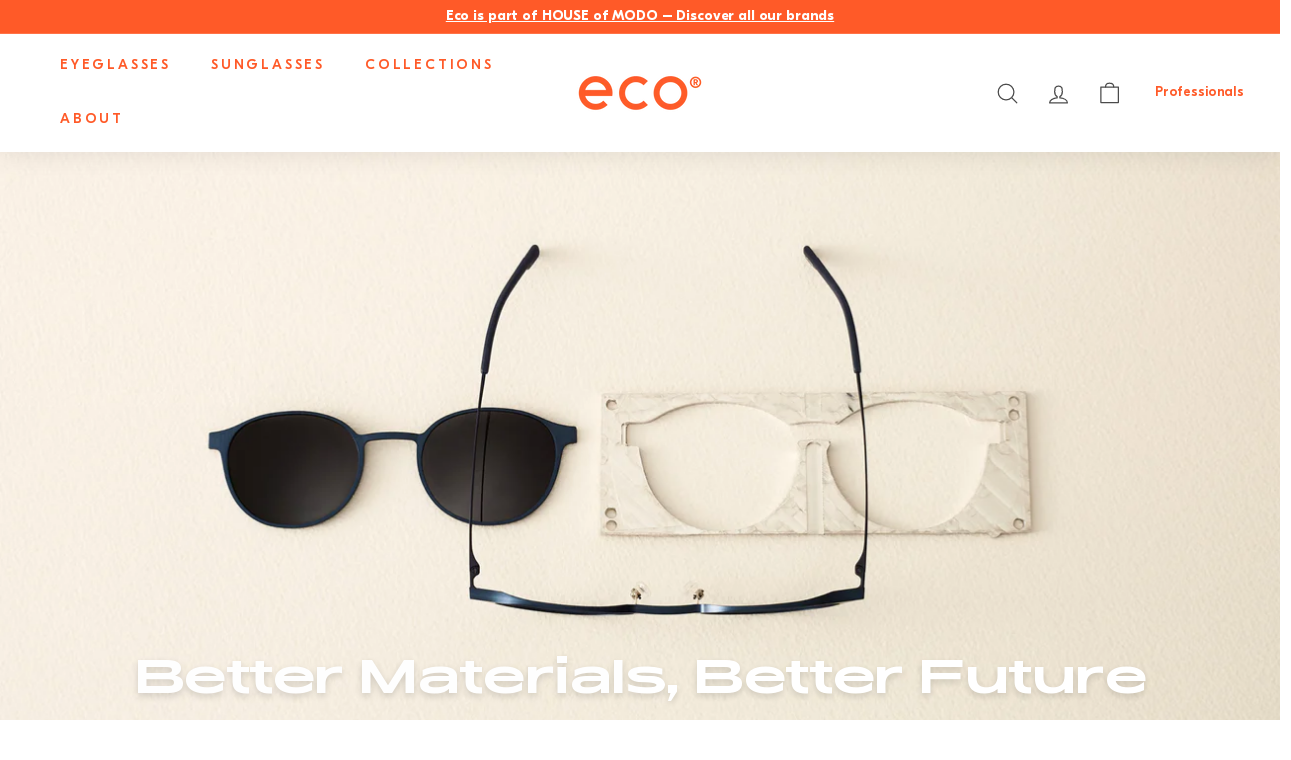

--- FILE ---
content_type: text/html; charset=utf-8
request_url: https://eco-eyewear.com/
body_size: 43991
content:
<!doctype html>
<html class="no-js" lang="en" dir="ltr">
<head>
  <meta name="google-site-verification" content="uJGcQWNda15Tu-RRe1Z9zao9m5ujJBO0ODItis3mp_g" />
<meta name="google-site-verification" content="77neF8dXn3SJY0p-Eqn1BzMNBCIFB7kTpYtNsVNRm_k" />

  <meta charset="utf-8">
  <meta http-equiv="X-UA-Compatible" content="IE=edge,chrome=1">
  <meta name="viewport" content="width=device-width,initial-scale=1">
  <meta name="theme-color" content="#ff5a28">
  <link rel="canonical" href="https://eco-eyewear.com/">
  <link rel="preload" as="script" href="//eco-eyewear.com/cdn/shop/t/87/assets/theme.js?v=89158887600768270231763547143">
  <link rel="preconnect" href="https://cdn.shopify.com" crossorigin>
  <link rel="preconnect" href="https://fonts.shopifycdn.com" crossorigin>
  <link rel="dns-prefetch" href="https://productreviews.shopifycdn.com">
  <link rel="dns-prefetch" href="https://ajax.googleapis.com">
  <link rel="dns-prefetch" href="https://maps.googleapis.com">
  <link rel="dns-prefetch" href="https://maps.gstatic.com"><title>Eco | Carbon negative eyewear
&ndash; Eco Eyewear
</title>
<meta name="description" content="Sunglasses, eyeglasses and magnetic sun clip-ons made from sustainable materials. We plant a tree for each frame sold, which has made us one of the first carbon negative eyewear brands in the world."><meta property="og:site_name" content="Eco Eyewear">
  <meta property="og:url" content="https://eco-eyewear.com/">
  <meta property="og:title" content="Eco | Carbon negative eyewear">
  <meta property="og:type" content="website">
  <meta property="og:description" content="Sunglasses, eyeglasses and magnetic sun clip-ons made from sustainable materials. We plant a tree for each frame sold, which has made us one of the first carbon negative eyewear brands in the world."><meta name="twitter:site" content="@">
  <meta name="twitter:card" content="summary_large_image">
  <meta name="twitter:title" content="Eco | Carbon negative eyewear">
  <meta name="twitter:description" content="Sunglasses, eyeglasses and magnetic sun clip-ons made from sustainable materials. We plant a tree for each frame sold, which has made us one of the first carbon negative eyewear brands in the world.">
<script src='https://api.mapbox.com/mapbox-gl-js/v2.9.1/mapbox-gl.js'></script>
  <link href='https://api.mapbox.com/mapbox-gl-js/v2.9.1/mapbox-gl.css' rel='stylesheet' /><style data-shopify>@font-face {
  font-family: Epilogue;
  font-weight: 800;
  font-style: normal;
  font-display: swap;
  src: url("//eco-eyewear.com/cdn/fonts/epilogue/epilogue_n8.fce680a466ed4f23f54385c46aa2c014c51d421a.woff2") format("woff2"),
       url("//eco-eyewear.com/cdn/fonts/epilogue/epilogue_n8.2961970d19583d06f062e98ceb588027397f5810.woff") format("woff");
}

  @font-face {
  font-family: Poppins;
  font-weight: 500;
  font-style: normal;
  font-display: swap;
  src: url("//eco-eyewear.com/cdn/fonts/poppins/poppins_n5.ad5b4b72b59a00358afc706450c864c3c8323842.woff2") format("woff2"),
       url("//eco-eyewear.com/cdn/fonts/poppins/poppins_n5.33757fdf985af2d24b32fcd84c9a09224d4b2c39.woff") format("woff");
}


  @font-face {
  font-family: Poppins;
  font-weight: 600;
  font-style: normal;
  font-display: swap;
  src: url("//eco-eyewear.com/cdn/fonts/poppins/poppins_n6.aa29d4918bc243723d56b59572e18228ed0786f6.woff2") format("woff2"),
       url("//eco-eyewear.com/cdn/fonts/poppins/poppins_n6.5f815d845fe073750885d5b7e619ee00e8111208.woff") format("woff");
}

  @font-face {
  font-family: Poppins;
  font-weight: 500;
  font-style: italic;
  font-display: swap;
  src: url("//eco-eyewear.com/cdn/fonts/poppins/poppins_i5.6acfce842c096080e34792078ef3cb7c3aad24d4.woff2") format("woff2"),
       url("//eco-eyewear.com/cdn/fonts/poppins/poppins_i5.a49113e4fe0ad7fd7716bd237f1602cbec299b3c.woff") format("woff");
}

  @font-face {
  font-family: Poppins;
  font-weight: 600;
  font-style: italic;
  font-display: swap;
  src: url("//eco-eyewear.com/cdn/fonts/poppins/poppins_i6.bb8044d6203f492888d626dafda3c2999253e8e9.woff2") format("woff2"),
       url("//eco-eyewear.com/cdn/fonts/poppins/poppins_i6.e233dec1a61b1e7dead9f920159eda42280a02c3.woff") format("woff");
}

</style><link href="//eco-eyewear.com/cdn/shop/t/87/assets/theme.css?v=97970707066805021361763549648" rel="stylesheet" type="text/css" media="all" />
  <link href="//eco-eyewear.com/cdn/shop/t/87/assets/custom.css?v=114575895357178410961763547143" rel="stylesheet" type="text/css" media="all" />
<style data-shopify>:root {
    --typeHeaderPrimary: PanoBold;
    --typeHeaderFallback: sans-serif;
    --typeHeaderSize: 55px;
    --typeHeaderWeight: 800;
    --typeHeaderLineHeight: 1.1;
    --typeHeaderSpacing: -0.01em;

    --typeBasePrimary:GTEestiProDisplay;
    --typeBaseFallback:sans-serif;
    --typeBaseSize: 14px;
    --typeBaseWeight: 500;
    --typeBaseSpacing: -0.01em;
    --typeBaseLineHeight: 1.6;

    --colorSmallImageBg: #ffffff;
    --colorSmallImageBgDark: #f7f7f7;
    --colorLargeImageBg: #ff5a28;
    --colorLargeImageBgLight: #ff8d6a;

    --iconWeight: 3px;
    --iconLinecaps: round;

    
      --buttonRadius: 50px;
      --btnPadding: 11px 25px;
    

    
      --roundness: 0px;
    

    
      --gridThickness: 2px;
    

    --productTileMargin: 1%;
    --collectionTileMargin: 5%;

    --swatchSize: 30px;

    --base-headings-size: 19;
    
  }

  @media screen and (max-width: 768px) {
    :root {
      --typeBaseSize: 12px;

      
        --roundness: 0px;
        --btnPadding: 9px 17px;
      
    }
  }</style><script>
    document.documentElement.className = document.documentElement.className.replace('no-js', 'js');

    window.theme = window.theme || {};
    theme.routes = {
      home: "/",
      collections: "/collections",
      cart: "/cart.js",
      cartPage: "/cart",
      cartAdd: "/cart/add.js",
      cartChange: "/cart/change.js",
      search: "/search"
    };
    theme.strings = {
      soldOut: "Sold Out",
      unavailable: "Unavailable",
      inStockLabel: "In stock, ready to ship",
      oneStockLabel: "Low stock - [count] item left",
      otherStockLabel: "Low stock - [count] items left",
      willNotShipUntil: "Ready to ship [date]",
      willBeInStockAfter: "Back in stock [date]",
      waitingForStock: "Inventory on the way",
      savePrice: "Save [saved_amount]",
      cartEmpty: "Your cart is currently empty.",
      cartTermsConfirmation: "You must agree with the terms and conditions of sales to check out",
      searchCollections: "Collections:",
      searchPages: "Pages:",
      searchArticles: "Articles:"
    };
    theme.settings = {
      cartType: "dropdown",
      isCustomerTemplate: false,
      moneyFormat: "${{amount}}",
      saveType: "percent",
      productImageSize: "square",
      productImageCover: true,
      predictiveSearch: true,
      predictiveSearchType: "product,page",
      superScriptSetting: false,
      superScriptPrice: false,
      quickView: false,
      quickAdd: false,
      themeName: 'Expanse',
      themeVersion: "4.1.0"
    };
  </script>

  <script>window.performance && window.performance.mark && window.performance.mark('shopify.content_for_header.start');</script><meta name="google-site-verification" content="uJGcQWNda15Tu-RRe1Z9zao9m5ujJBO0ODItis3mp_g">
<meta id="shopify-digital-wallet" name="shopify-digital-wallet" content="/26234617961/digital_wallets/dialog">
<meta name="shopify-checkout-api-token" content="e52fc3cbb9155aa1a69d92a447bf2972">
<script async="async" src="/checkouts/internal/preloads.js?locale=en-US"></script>
<link rel="preconnect" href="https://shop.app" crossorigin="anonymous">
<script async="async" src="https://shop.app/checkouts/internal/preloads.js?locale=en-US&shop_id=26234617961" crossorigin="anonymous"></script>
<script id="apple-pay-shop-capabilities" type="application/json">{"shopId":26234617961,"countryCode":"US","currencyCode":"USD","merchantCapabilities":["supports3DS"],"merchantId":"gid:\/\/shopify\/Shop\/26234617961","merchantName":"Eco Eyewear","requiredBillingContactFields":["postalAddress","email","phone"],"requiredShippingContactFields":["postalAddress","email","phone"],"shippingType":"shipping","supportedNetworks":["visa","masterCard","amex","discover","elo","jcb"],"total":{"type":"pending","label":"Eco Eyewear","amount":"1.00"},"shopifyPaymentsEnabled":true,"supportsSubscriptions":true}</script>
<script id="shopify-features" type="application/json">{"accessToken":"e52fc3cbb9155aa1a69d92a447bf2972","betas":["rich-media-storefront-analytics"],"domain":"eco-eyewear.com","predictiveSearch":true,"shopId":26234617961,"locale":"en"}</script>
<script>var Shopify = Shopify || {};
Shopify.shop = "ecoeyewear.myshopify.com";
Shopify.locale = "en";
Shopify.currency = {"active":"USD","rate":"1.0"};
Shopify.country = "US";
Shopify.theme = {"name":"November","id":154322501862,"schema_name":"Expanse","schema_version":"4.1.0","theme_store_id":null,"role":"main"};
Shopify.theme.handle = "null";
Shopify.theme.style = {"id":null,"handle":null};
Shopify.cdnHost = "eco-eyewear.com/cdn";
Shopify.routes = Shopify.routes || {};
Shopify.routes.root = "/";</script>
<script type="module">!function(o){(o.Shopify=o.Shopify||{}).modules=!0}(window);</script>
<script>!function(o){function n(){var o=[];function n(){o.push(Array.prototype.slice.apply(arguments))}return n.q=o,n}var t=o.Shopify=o.Shopify||{};t.loadFeatures=n(),t.autoloadFeatures=n()}(window);</script>
<script>
  window.ShopifyPay = window.ShopifyPay || {};
  window.ShopifyPay.apiHost = "shop.app\/pay";
  window.ShopifyPay.redirectState = null;
</script>
<script id="shop-js-analytics" type="application/json">{"pageType":"index"}</script>
<script defer="defer" async type="module" src="//eco-eyewear.com/cdn/shopifycloud/shop-js/modules/v2/client.init-shop-cart-sync_IZsNAliE.en.esm.js"></script>
<script defer="defer" async type="module" src="//eco-eyewear.com/cdn/shopifycloud/shop-js/modules/v2/chunk.common_0OUaOowp.esm.js"></script>
<script type="module">
  await import("//eco-eyewear.com/cdn/shopifycloud/shop-js/modules/v2/client.init-shop-cart-sync_IZsNAliE.en.esm.js");
await import("//eco-eyewear.com/cdn/shopifycloud/shop-js/modules/v2/chunk.common_0OUaOowp.esm.js");

  window.Shopify.SignInWithShop?.initShopCartSync?.({"fedCMEnabled":true,"windoidEnabled":true});

</script>
<script>
  window.Shopify = window.Shopify || {};
  if (!window.Shopify.featureAssets) window.Shopify.featureAssets = {};
  window.Shopify.featureAssets['shop-js'] = {"shop-cart-sync":["modules/v2/client.shop-cart-sync_DLOhI_0X.en.esm.js","modules/v2/chunk.common_0OUaOowp.esm.js"],"init-fed-cm":["modules/v2/client.init-fed-cm_C6YtU0w6.en.esm.js","modules/v2/chunk.common_0OUaOowp.esm.js"],"shop-button":["modules/v2/client.shop-button_BCMx7GTG.en.esm.js","modules/v2/chunk.common_0OUaOowp.esm.js"],"shop-cash-offers":["modules/v2/client.shop-cash-offers_BT26qb5j.en.esm.js","modules/v2/chunk.common_0OUaOowp.esm.js","modules/v2/chunk.modal_CGo_dVj3.esm.js"],"init-windoid":["modules/v2/client.init-windoid_B9PkRMql.en.esm.js","modules/v2/chunk.common_0OUaOowp.esm.js"],"init-shop-email-lookup-coordinator":["modules/v2/client.init-shop-email-lookup-coordinator_DZkqjsbU.en.esm.js","modules/v2/chunk.common_0OUaOowp.esm.js"],"shop-toast-manager":["modules/v2/client.shop-toast-manager_Di2EnuM7.en.esm.js","modules/v2/chunk.common_0OUaOowp.esm.js"],"shop-login-button":["modules/v2/client.shop-login-button_BtqW_SIO.en.esm.js","modules/v2/chunk.common_0OUaOowp.esm.js","modules/v2/chunk.modal_CGo_dVj3.esm.js"],"avatar":["modules/v2/client.avatar_BTnouDA3.en.esm.js"],"pay-button":["modules/v2/client.pay-button_CWa-C9R1.en.esm.js","modules/v2/chunk.common_0OUaOowp.esm.js"],"init-shop-cart-sync":["modules/v2/client.init-shop-cart-sync_IZsNAliE.en.esm.js","modules/v2/chunk.common_0OUaOowp.esm.js"],"init-customer-accounts":["modules/v2/client.init-customer-accounts_DenGwJTU.en.esm.js","modules/v2/client.shop-login-button_BtqW_SIO.en.esm.js","modules/v2/chunk.common_0OUaOowp.esm.js","modules/v2/chunk.modal_CGo_dVj3.esm.js"],"init-shop-for-new-customer-accounts":["modules/v2/client.init-shop-for-new-customer-accounts_JdHXxpS9.en.esm.js","modules/v2/client.shop-login-button_BtqW_SIO.en.esm.js","modules/v2/chunk.common_0OUaOowp.esm.js","modules/v2/chunk.modal_CGo_dVj3.esm.js"],"init-customer-accounts-sign-up":["modules/v2/client.init-customer-accounts-sign-up_D6__K_p8.en.esm.js","modules/v2/client.shop-login-button_BtqW_SIO.en.esm.js","modules/v2/chunk.common_0OUaOowp.esm.js","modules/v2/chunk.modal_CGo_dVj3.esm.js"],"checkout-modal":["modules/v2/client.checkout-modal_C_ZQDY6s.en.esm.js","modules/v2/chunk.common_0OUaOowp.esm.js","modules/v2/chunk.modal_CGo_dVj3.esm.js"],"shop-follow-button":["modules/v2/client.shop-follow-button_XetIsj8l.en.esm.js","modules/v2/chunk.common_0OUaOowp.esm.js","modules/v2/chunk.modal_CGo_dVj3.esm.js"],"lead-capture":["modules/v2/client.lead-capture_DvA72MRN.en.esm.js","modules/v2/chunk.common_0OUaOowp.esm.js","modules/v2/chunk.modal_CGo_dVj3.esm.js"],"shop-login":["modules/v2/client.shop-login_ClXNxyh6.en.esm.js","modules/v2/chunk.common_0OUaOowp.esm.js","modules/v2/chunk.modal_CGo_dVj3.esm.js"],"payment-terms":["modules/v2/client.payment-terms_CNlwjfZz.en.esm.js","modules/v2/chunk.common_0OUaOowp.esm.js","modules/v2/chunk.modal_CGo_dVj3.esm.js"]};
</script>
<script>(function() {
  var isLoaded = false;
  function asyncLoad() {
    if (isLoaded) return;
    isLoaded = true;
    var urls = ["https:\/\/instafeed.nfcube.com\/cdn\/797abf2ccf877742bf9596ce1e6e45e7.js?shop=ecoeyewear.myshopify.com","https:\/\/hotjar.dualsidedapp.com\/script.js?shop=ecoeyewear.myshopify.com","https:\/\/cdncozyantitheft.addons.business\/js\/script_tags\/ecoeyewear\/S2u4YGpvlzuN0zCXjNGfk3rtl2QBi2Hj.js?shop=ecoeyewear.myshopify.com"];
    for (var i = 0; i < urls.length; i++) {
      var s = document.createElement('script');
      s.type = 'text/javascript';
      s.async = true;
      s.src = urls[i];
      var x = document.getElementsByTagName('script')[0];
      x.parentNode.insertBefore(s, x);
    }
  };
  if(window.attachEvent) {
    window.attachEvent('onload', asyncLoad);
  } else {
    window.addEventListener('load', asyncLoad, false);
  }
})();</script>
<script id="__st">var __st={"a":26234617961,"offset":3600,"reqid":"aca32a15-15e7-4a9b-aab3-02eb8ec04495-1768390967","pageurl":"eco-eyewear.com\/?srsltid=AfmBOooJ9tP6ta3m0eO7ss4v1XmV-4vJthAVhP6N4rsZMWhHhRSwGyuO","u":"aec7df45f325","p":"home"};</script>
<script>window.ShopifyPaypalV4VisibilityTracking = true;</script>
<script id="captcha-bootstrap">!function(){'use strict';const t='contact',e='account',n='new_comment',o=[[t,t],['blogs',n],['comments',n],[t,'customer']],c=[[e,'customer_login'],[e,'guest_login'],[e,'recover_customer_password'],[e,'create_customer']],r=t=>t.map((([t,e])=>`form[action*='/${t}']:not([data-nocaptcha='true']) input[name='form_type'][value='${e}']`)).join(','),a=t=>()=>t?[...document.querySelectorAll(t)].map((t=>t.form)):[];function s(){const t=[...o],e=r(t);return a(e)}const i='password',u='form_key',d=['recaptcha-v3-token','g-recaptcha-response','h-captcha-response',i],f=()=>{try{return window.sessionStorage}catch{return}},m='__shopify_v',_=t=>t.elements[u];function p(t,e,n=!1){try{const o=window.sessionStorage,c=JSON.parse(o.getItem(e)),{data:r}=function(t){const{data:e,action:n}=t;return t[m]||n?{data:e,action:n}:{data:t,action:n}}(c);for(const[e,n]of Object.entries(r))t.elements[e]&&(t.elements[e].value=n);n&&o.removeItem(e)}catch(o){console.error('form repopulation failed',{error:o})}}const l='form_type',E='cptcha';function T(t){t.dataset[E]=!0}const w=window,h=w.document,L='Shopify',v='ce_forms',y='captcha';let A=!1;((t,e)=>{const n=(g='f06e6c50-85a8-45c8-87d0-21a2b65856fe',I='https://cdn.shopify.com/shopifycloud/storefront-forms-hcaptcha/ce_storefront_forms_captcha_hcaptcha.v1.5.2.iife.js',D={infoText:'Protected by hCaptcha',privacyText:'Privacy',termsText:'Terms'},(t,e,n)=>{const o=w[L][v],c=o.bindForm;if(c)return c(t,g,e,D).then(n);var r;o.q.push([[t,g,e,D],n]),r=I,A||(h.body.append(Object.assign(h.createElement('script'),{id:'captcha-provider',async:!0,src:r})),A=!0)});var g,I,D;w[L]=w[L]||{},w[L][v]=w[L][v]||{},w[L][v].q=[],w[L][y]=w[L][y]||{},w[L][y].protect=function(t,e){n(t,void 0,e),T(t)},Object.freeze(w[L][y]),function(t,e,n,w,h,L){const[v,y,A,g]=function(t,e,n){const i=e?o:[],u=t?c:[],d=[...i,...u],f=r(d),m=r(i),_=r(d.filter((([t,e])=>n.includes(e))));return[a(f),a(m),a(_),s()]}(w,h,L),I=t=>{const e=t.target;return e instanceof HTMLFormElement?e:e&&e.form},D=t=>v().includes(t);t.addEventListener('submit',(t=>{const e=I(t);if(!e)return;const n=D(e)&&!e.dataset.hcaptchaBound&&!e.dataset.recaptchaBound,o=_(e),c=g().includes(e)&&(!o||!o.value);(n||c)&&t.preventDefault(),c&&!n&&(function(t){try{if(!f())return;!function(t){const e=f();if(!e)return;const n=_(t);if(!n)return;const o=n.value;o&&e.removeItem(o)}(t);const e=Array.from(Array(32),(()=>Math.random().toString(36)[2])).join('');!function(t,e){_(t)||t.append(Object.assign(document.createElement('input'),{type:'hidden',name:u})),t.elements[u].value=e}(t,e),function(t,e){const n=f();if(!n)return;const o=[...t.querySelectorAll(`input[type='${i}']`)].map((({name:t})=>t)),c=[...d,...o],r={};for(const[a,s]of new FormData(t).entries())c.includes(a)||(r[a]=s);n.setItem(e,JSON.stringify({[m]:1,action:t.action,data:r}))}(t,e)}catch(e){console.error('failed to persist form',e)}}(e),e.submit())}));const S=(t,e)=>{t&&!t.dataset[E]&&(n(t,e.some((e=>e===t))),T(t))};for(const o of['focusin','change'])t.addEventListener(o,(t=>{const e=I(t);D(e)&&S(e,y())}));const B=e.get('form_key'),M=e.get(l),P=B&&M;t.addEventListener('DOMContentLoaded',(()=>{const t=y();if(P)for(const e of t)e.elements[l].value===M&&p(e,B);[...new Set([...A(),...v().filter((t=>'true'===t.dataset.shopifyCaptcha))])].forEach((e=>S(e,t)))}))}(h,new URLSearchParams(w.location.search),n,t,e,['guest_login'])})(!0,!0)}();</script>
<script integrity="sha256-4kQ18oKyAcykRKYeNunJcIwy7WH5gtpwJnB7kiuLZ1E=" data-source-attribution="shopify.loadfeatures" defer="defer" src="//eco-eyewear.com/cdn/shopifycloud/storefront/assets/storefront/load_feature-a0a9edcb.js" crossorigin="anonymous"></script>
<script crossorigin="anonymous" defer="defer" src="//eco-eyewear.com/cdn/shopifycloud/storefront/assets/shopify_pay/storefront-65b4c6d7.js?v=20250812"></script>
<script data-source-attribution="shopify.dynamic_checkout.dynamic.init">var Shopify=Shopify||{};Shopify.PaymentButton=Shopify.PaymentButton||{isStorefrontPortableWallets:!0,init:function(){window.Shopify.PaymentButton.init=function(){};var t=document.createElement("script");t.src="https://eco-eyewear.com/cdn/shopifycloud/portable-wallets/latest/portable-wallets.en.js",t.type="module",document.head.appendChild(t)}};
</script>
<script data-source-attribution="shopify.dynamic_checkout.buyer_consent">
  function portableWalletsHideBuyerConsent(e){var t=document.getElementById("shopify-buyer-consent"),n=document.getElementById("shopify-subscription-policy-button");t&&n&&(t.classList.add("hidden"),t.setAttribute("aria-hidden","true"),n.removeEventListener("click",e))}function portableWalletsShowBuyerConsent(e){var t=document.getElementById("shopify-buyer-consent"),n=document.getElementById("shopify-subscription-policy-button");t&&n&&(t.classList.remove("hidden"),t.removeAttribute("aria-hidden"),n.addEventListener("click",e))}window.Shopify?.PaymentButton&&(window.Shopify.PaymentButton.hideBuyerConsent=portableWalletsHideBuyerConsent,window.Shopify.PaymentButton.showBuyerConsent=portableWalletsShowBuyerConsent);
</script>
<script data-source-attribution="shopify.dynamic_checkout.cart.bootstrap">document.addEventListener("DOMContentLoaded",(function(){function t(){return document.querySelector("shopify-accelerated-checkout-cart, shopify-accelerated-checkout")}if(t())Shopify.PaymentButton.init();else{new MutationObserver((function(e,n){t()&&(Shopify.PaymentButton.init(),n.disconnect())})).observe(document.body,{childList:!0,subtree:!0})}}));
</script>
<link id="shopify-accelerated-checkout-styles" rel="stylesheet" media="screen" href="https://eco-eyewear.com/cdn/shopifycloud/portable-wallets/latest/accelerated-checkout-backwards-compat.css" crossorigin="anonymous">
<style id="shopify-accelerated-checkout-cart">
        #shopify-buyer-consent {
  margin-top: 1em;
  display: inline-block;
  width: 100%;
}

#shopify-buyer-consent.hidden {
  display: none;
}

#shopify-subscription-policy-button {
  background: none;
  border: none;
  padding: 0;
  text-decoration: underline;
  font-size: inherit;
  cursor: pointer;
}

#shopify-subscription-policy-button::before {
  box-shadow: none;
}

      </style>

<script>window.performance && window.performance.mark && window.performance.mark('shopify.content_for_header.end');</script>

  <script src="//eco-eyewear.com/cdn/shop/t/87/assets/vendor-scripts-v2.js" defer="defer"></script>
  <script src="https://ajax.googleapis.com/ajax/libs/jquery/3.6.1/jquery.min.js"></script>
  <script src="//eco-eyewear.com/cdn/shop/t/87/assets/theme.js?v=89158887600768270231763547143" defer="defer"></script>
<script src="https://www.dwin1.com/66288.js" type="text/javascript" defer="defer"></script>
<!-- BEGIN app block: shopify://apps/geoip-country-redirect/blocks/speeedup_link/a3fa1a12-9aad-4707-ab56-45ccf9191aa7 --><!-- BEGIN app snippet: flags-style --><style id='sgcr-flags-css'>.sgcr-flag {display: inline-block;background-size: contain;background-position: 50%;background-repeat: no-repeat;margin: 0;padding: 0;}.sgcr-flag-af { background-image: url("https://cdn.shopify.com/extensions/01999528-f499-72e0-8480-893097d05005/extension_uid_update.v.0.0.1/assets/af.svg")}.sgcr-flag-ak { background-image: url("https://cdn.shopify.com/extensions/01999528-f499-72e0-8480-893097d05005/extension_uid_update.v.0.0.1/assets/ak.svg")}.sgcr-flag-am { background-image: url("https://cdn.shopify.com/extensions/01999528-f499-72e0-8480-893097d05005/extension_uid_update.v.0.0.1/assets/am.svg")}.sgcr-flag-ar { background-image: url("https://cdn.shopify.com/extensions/01999528-f499-72e0-8480-893097d05005/extension_uid_update.v.0.0.1/assets/ar.svg")}.sgcr-flag-as { background-image: url("https://cdn.shopify.com/extensions/01999528-f499-72e0-8480-893097d05005/extension_uid_update.v.0.0.1/assets/as.svg")}.sgcr-flag-az { background-image: url("https://cdn.shopify.com/extensions/01999528-f499-72e0-8480-893097d05005/extension_uid_update.v.0.0.1/assets/az.svg")}.sgcr-flag-be { background-image: url("https://cdn.shopify.com/extensions/01999528-f499-72e0-8480-893097d05005/extension_uid_update.v.0.0.1/assets/be.svg")}.sgcr-flag-bg { background-image: url("https://cdn.shopify.com/extensions/01999528-f499-72e0-8480-893097d05005/extension_uid_update.v.0.0.1/assets/bg.svg")}.sgcr-flag-bm { background-image: url("https://cdn.shopify.com/extensions/01999528-f499-72e0-8480-893097d05005/extension_uid_update.v.0.0.1/assets/bm.svg")}.sgcr-flag-bn { background-image: url("https://cdn.shopify.com/extensions/01999528-f499-72e0-8480-893097d05005/extension_uid_update.v.0.0.1/assets/bn.svg")}.sgcr-flag-bo { background-image: url("https://cdn.shopify.com/extensions/01999528-f499-72e0-8480-893097d05005/extension_uid_update.v.0.0.1/assets/bo.svg")}.sgcr-flag-br { background-image: url("https://cdn.shopify.com/extensions/01999528-f499-72e0-8480-893097d05005/extension_uid_update.v.0.0.1/assets/br.svg")}.sgcr-flag-bs { background-image: url("https://cdn.shopify.com/extensions/01999528-f499-72e0-8480-893097d05005/extension_uid_update.v.0.0.1/assets/bs.svg")}.sgcr-flag-ca { background-image: url("https://cdn.shopify.com/extensions/01999528-f499-72e0-8480-893097d05005/extension_uid_update.v.0.0.1/assets/ca.svg")}.sgcr-flag-ce { background-image: url("https://cdn.shopify.com/extensions/01999528-f499-72e0-8480-893097d05005/extension_uid_update.v.0.0.1/assets/ce.svg")}.sgcr-flag-ckb { background-image: url("https://cdn.shopify.com/extensions/01999528-f499-72e0-8480-893097d05005/extension_uid_update.v.0.0.1/assets/ckb.svg")}.sgcr-flag-cs { background-image: url("https://cdn.shopify.com/extensions/01999528-f499-72e0-8480-893097d05005/extension_uid_update.v.0.0.1/assets/cs.svg")}.sgcr-flag-cy { background-image: url("https://cdn.shopify.com/extensions/01999528-f499-72e0-8480-893097d05005/extension_uid_update.v.0.0.1/assets/cy.svg")}.sgcr-flag-da { background-image: url("https://cdn.shopify.com/extensions/01999528-f499-72e0-8480-893097d05005/extension_uid_update.v.0.0.1/assets/da.svg")}.sgcr-flag-de { background-image: url("https://cdn.shopify.com/extensions/01999528-f499-72e0-8480-893097d05005/extension_uid_update.v.0.0.1/assets/de.svg")}.sgcr-flag-dz { background-image: url("https://cdn.shopify.com/extensions/01999528-f499-72e0-8480-893097d05005/extension_uid_update.v.0.0.1/assets/dz.svg")}.sgcr-flag-ee { background-image: url("https://cdn.shopify.com/extensions/01999528-f499-72e0-8480-893097d05005/extension_uid_update.v.0.0.1/assets/ee.svg")}.sgcr-flag-el { background-image: url("https://cdn.shopify.com/extensions/01999528-f499-72e0-8480-893097d05005/extension_uid_update.v.0.0.1/assets/el.svg")}.sgcr-flag-en { background-image: url("https://cdn.shopify.com/extensions/01999528-f499-72e0-8480-893097d05005/extension_uid_update.v.0.0.1/assets/en.svg")}.sgcr-flag-eo { background-image: url("https://cdn.shopify.com/extensions/01999528-f499-72e0-8480-893097d05005/extension_uid_update.v.0.0.1/assets/eo.svg")}.sgcr-flag-es { background-image: url("https://cdn.shopify.com/extensions/01999528-f499-72e0-8480-893097d05005/extension_uid_update.v.0.0.1/assets/es.svg")}.sgcr-flag-et { background-image: url("https://cdn.shopify.com/extensions/01999528-f499-72e0-8480-893097d05005/extension_uid_update.v.0.0.1/assets/et.svg")}.sgcr-flag-eu { background-image: url("https://cdn.shopify.com/extensions/01999528-f499-72e0-8480-893097d05005/extension_uid_update.v.0.0.1/assets/eu.svg")}.sgcr-flag-fa { background-image: url("https://cdn.shopify.com/extensions/01999528-f499-72e0-8480-893097d05005/extension_uid_update.v.0.0.1/assets/fa.svg")}.sgcr-flag-ff { background-image: url("https://cdn.shopify.com/extensions/01999528-f499-72e0-8480-893097d05005/extension_uid_update.v.0.0.1/assets/ff.svg")}.sgcr-flag-fi { background-image: url("https://cdn.shopify.com/extensions/01999528-f499-72e0-8480-893097d05005/extension_uid_update.v.0.0.1/assets/fi.svg")}.sgcr-flag-fil { background-image: url("https://cdn.shopify.com/extensions/01999528-f499-72e0-8480-893097d05005/extension_uid_update.v.0.0.1/assets/fil.svg")}.sgcr-flag-fo { background-image: url("https://cdn.shopify.com/extensions/01999528-f499-72e0-8480-893097d05005/extension_uid_update.v.0.0.1/assets/fo.svg")}.sgcr-flag-fr { background-image: url("https://cdn.shopify.com/extensions/01999528-f499-72e0-8480-893097d05005/extension_uid_update.v.0.0.1/assets/fr.svg")}.sgcr-flag-fy { background-image: url("https://cdn.shopify.com/extensions/01999528-f499-72e0-8480-893097d05005/extension_uid_update.v.0.0.1/assets/fy.svg")}.sgcr-flag-ga { background-image: url("https://cdn.shopify.com/extensions/01999528-f499-72e0-8480-893097d05005/extension_uid_update.v.0.0.1/assets/ga.svg")}.sgcr-flag-gd { background-image: url("https://cdn.shopify.com/extensions/01999528-f499-72e0-8480-893097d05005/extension_uid_update.v.0.0.1/assets/gd.svg")}.sgcr-flag-gl { background-image: url("https://cdn.shopify.com/extensions/01999528-f499-72e0-8480-893097d05005/extension_uid_update.v.0.0.1/assets/gl.svg")}.sgcr-flag-gu { background-image: url("https://cdn.shopify.com/extensions/01999528-f499-72e0-8480-893097d05005/extension_uid_update.v.0.0.1/assets/gu.svg")}.sgcr-flag-gv { background-image: url("https://cdn.shopify.com/extensions/01999528-f499-72e0-8480-893097d05005/extension_uid_update.v.0.0.1/assets/gv.svg")}.sgcr-flag-ha { background-image: url("https://cdn.shopify.com/extensions/01999528-f499-72e0-8480-893097d05005/extension_uid_update.v.0.0.1/assets/ha.svg")}.sgcr-flag-he { background-image: url("https://cdn.shopify.com/extensions/01999528-f499-72e0-8480-893097d05005/extension_uid_update.v.0.0.1/assets/he.svg")}.sgcr-flag-hi { background-image: url("https://cdn.shopify.com/extensions/01999528-f499-72e0-8480-893097d05005/extension_uid_update.v.0.0.1/assets/hi.svg")}.sgcr-flag-hr { background-image: url("https://cdn.shopify.com/extensions/01999528-f499-72e0-8480-893097d05005/extension_uid_update.v.0.0.1/assets/hr.svg")}.sgcr-flag-hu { background-image: url("https://cdn.shopify.com/extensions/01999528-f499-72e0-8480-893097d05005/extension_uid_update.v.0.0.1/assets/hu.svg")}.sgcr-flag-hy { background-image: url("https://cdn.shopify.com/extensions/01999528-f499-72e0-8480-893097d05005/extension_uid_update.v.0.0.1/assets/hy.svg")}.sgcr-flag-ia { background-image: url("https://cdn.shopify.com/extensions/01999528-f499-72e0-8480-893097d05005/extension_uid_update.v.0.0.1/assets/ia.svg")}.sgcr-flag-id { background-image: url("https://cdn.shopify.com/extensions/01999528-f499-72e0-8480-893097d05005/extension_uid_update.v.0.0.1/assets/id.svg")}.sgcr-flag-ig { background-image: url("https://cdn.shopify.com/extensions/01999528-f499-72e0-8480-893097d05005/extension_uid_update.v.0.0.1/assets/ig.svg")}.sgcr-flag-ii { background-image: url("https://cdn.shopify.com/extensions/01999528-f499-72e0-8480-893097d05005/extension_uid_update.v.0.0.1/assets/ii.svg")}.sgcr-flag-is { background-image: url("https://cdn.shopify.com/extensions/01999528-f499-72e0-8480-893097d05005/extension_uid_update.v.0.0.1/assets/is.svg")}.sgcr-flag-it { background-image: url("https://cdn.shopify.com/extensions/01999528-f499-72e0-8480-893097d05005/extension_uid_update.v.0.0.1/assets/it.svg")}.sgcr-flag-ja { background-image: url("https://cdn.shopify.com/extensions/01999528-f499-72e0-8480-893097d05005/extension_uid_update.v.0.0.1/assets/ja.svg")}.sgcr-flag-jv { background-image: url("https://cdn.shopify.com/extensions/01999528-f499-72e0-8480-893097d05005/extension_uid_update.v.0.0.1/assets/jv.svg")}.sgcr-flag-ka { background-image: url("https://cdn.shopify.com/extensions/01999528-f499-72e0-8480-893097d05005/extension_uid_update.v.0.0.1/assets/ka.svg")}.sgcr-flag-ki { background-image: url("https://cdn.shopify.com/extensions/01999528-f499-72e0-8480-893097d05005/extension_uid_update.v.0.0.1/assets/ki.svg")}.sgcr-flag-kk { background-image: url("https://cdn.shopify.com/extensions/01999528-f499-72e0-8480-893097d05005/extension_uid_update.v.0.0.1/assets/kk.svg")}.sgcr-flag-kl { background-image: url("https://cdn.shopify.com/extensions/01999528-f499-72e0-8480-893097d05005/extension_uid_update.v.0.0.1/assets/kl.svg")}.sgcr-flag-km { background-image: url("https://cdn.shopify.com/extensions/01999528-f499-72e0-8480-893097d05005/extension_uid_update.v.0.0.1/assets/km.svg")}.sgcr-flag-kn { background-image: url("https://cdn.shopify.com/extensions/01999528-f499-72e0-8480-893097d05005/extension_uid_update.v.0.0.1/assets/kn.svg")}.sgcr-flag-ko { background-image: url("https://cdn.shopify.com/extensions/01999528-f499-72e0-8480-893097d05005/extension_uid_update.v.0.0.1/assets/ko.svg")}.sgcr-flag-ks { background-image: url("https://cdn.shopify.com/extensions/01999528-f499-72e0-8480-893097d05005/extension_uid_update.v.0.0.1/assets/ks.svg")}.sgcr-flag-ku { background-image: url("https://cdn.shopify.com/extensions/01999528-f499-72e0-8480-893097d05005/extension_uid_update.v.0.0.1/assets/ku.svg")}.sgcr-flag-kw { background-image: url("https://cdn.shopify.com/extensions/01999528-f499-72e0-8480-893097d05005/extension_uid_update.v.0.0.1/assets/kw.svg")}.sgcr-flag-ky { background-image: url("https://cdn.shopify.com/extensions/01999528-f499-72e0-8480-893097d05005/extension_uid_update.v.0.0.1/assets/ky.svg")}.sgcr-flag-lb { background-image: url("https://cdn.shopify.com/extensions/01999528-f499-72e0-8480-893097d05005/extension_uid_update.v.0.0.1/assets/lb.svg")}.sgcr-flag-lg { background-image: url("https://cdn.shopify.com/extensions/01999528-f499-72e0-8480-893097d05005/extension_uid_update.v.0.0.1/assets/lg.svg")}.sgcr-flag-ln { background-image: url("https://cdn.shopify.com/extensions/01999528-f499-72e0-8480-893097d05005/extension_uid_update.v.0.0.1/assets/ln.svg")}.sgcr-flag-lo { background-image: url("https://cdn.shopify.com/extensions/01999528-f499-72e0-8480-893097d05005/extension_uid_update.v.0.0.1/assets/lo.svg")}.sgcr-flag-lt { background-image: url("https://cdn.shopify.com/extensions/01999528-f499-72e0-8480-893097d05005/extension_uid_update.v.0.0.1/assets/lt.svg")}.sgcr-flag-lu { background-image: url("https://cdn.shopify.com/extensions/01999528-f499-72e0-8480-893097d05005/extension_uid_update.v.0.0.1/assets/lu.svg")}.sgcr-flag-lv { background-image: url("https://cdn.shopify.com/extensions/01999528-f499-72e0-8480-893097d05005/extension_uid_update.v.0.0.1/assets/lv.svg")}.sgcr-flag-mg { background-image: url("https://cdn.shopify.com/extensions/01999528-f499-72e0-8480-893097d05005/extension_uid_update.v.0.0.1/assets/mg.svg")}.sgcr-flag-mi { background-image: url("https://cdn.shopify.com/extensions/01999528-f499-72e0-8480-893097d05005/extension_uid_update.v.0.0.1/assets/mi.svg")}.sgcr-flag-mk { background-image: url("https://cdn.shopify.com/extensions/01999528-f499-72e0-8480-893097d05005/extension_uid_update.v.0.0.1/assets/mk.svg")}.sgcr-flag-ml { background-image: url("https://cdn.shopify.com/extensions/01999528-f499-72e0-8480-893097d05005/extension_uid_update.v.0.0.1/assets/ml.svg")}.sgcr-flag-mn { background-image: url("https://cdn.shopify.com/extensions/01999528-f499-72e0-8480-893097d05005/extension_uid_update.v.0.0.1/assets/mn.svg")}.sgcr-flag-mr { background-image: url("https://cdn.shopify.com/extensions/01999528-f499-72e0-8480-893097d05005/extension_uid_update.v.0.0.1/assets/mr.svg")}.sgcr-flag-ms { background-image: url("https://cdn.shopify.com/extensions/01999528-f499-72e0-8480-893097d05005/extension_uid_update.v.0.0.1/assets/ms.svg")}.sgcr-flag-mt { background-image: url("https://cdn.shopify.com/extensions/01999528-f499-72e0-8480-893097d05005/extension_uid_update.v.0.0.1/assets/mt.svg")}.sgcr-flag-my { background-image: url("https://cdn.shopify.com/extensions/01999528-f499-72e0-8480-893097d05005/extension_uid_update.v.0.0.1/assets/my.svg")}.sgcr-flag-nb { background-image: url("https://cdn.shopify.com/extensions/01999528-f499-72e0-8480-893097d05005/extension_uid_update.v.0.0.1/assets/nb.svg")}.sgcr-flag-nd { background-image: url("https://cdn.shopify.com/extensions/01999528-f499-72e0-8480-893097d05005/extension_uid_update.v.0.0.1/assets/nd.svg")}.sgcr-flag-ne { background-image: url("https://cdn.shopify.com/extensions/01999528-f499-72e0-8480-893097d05005/extension_uid_update.v.0.0.1/assets/ne.svg")}.sgcr-flag-nl { background-image: url("https://cdn.shopify.com/extensions/01999528-f499-72e0-8480-893097d05005/extension_uid_update.v.0.0.1/assets/nl.svg")}.sgcr-flag-nn { background-image: url("https://cdn.shopify.com/extensions/01999528-f499-72e0-8480-893097d05005/extension_uid_update.v.0.0.1/assets/nn.svg")}.sgcr-flag-no { background-image: url("https://cdn.shopify.com/extensions/01999528-f499-72e0-8480-893097d05005/extension_uid_update.v.0.0.1/assets/no.svg")}.sgcr-flag-om { background-image: url("https://cdn.shopify.com/extensions/01999528-f499-72e0-8480-893097d05005/extension_uid_update.v.0.0.1/assets/om.svg")}.sgcr-flag-or { background-image: url("https://cdn.shopify.com/extensions/01999528-f499-72e0-8480-893097d05005/extension_uid_update.v.0.0.1/assets/or.svg")}.sgcr-flag-os { background-image: url("https://cdn.shopify.com/extensions/01999528-f499-72e0-8480-893097d05005/extension_uid_update.v.0.0.1/assets/os.svg")}.sgcr-flag-pa { background-image: url("https://cdn.shopify.com/extensions/01999528-f499-72e0-8480-893097d05005/extension_uid_update.v.0.0.1/assets/pa.svg")}.sgcr-flag-pl { background-image: url("https://cdn.shopify.com/extensions/01999528-f499-72e0-8480-893097d05005/extension_uid_update.v.0.0.1/assets/pl.svg")}.sgcr-flag-ps { background-image: url("https://cdn.shopify.com/extensions/01999528-f499-72e0-8480-893097d05005/extension_uid_update.v.0.0.1/assets/ps.svg")}.sgcr-flag-pt-br { background-image: url("https://cdn.shopify.com/extensions/01999528-f499-72e0-8480-893097d05005/extension_uid_update.v.0.0.1/assets/pt-br.svg")}.sgcr-flag-pt-pt { background-image: url("https://cdn.shopify.com/extensions/01999528-f499-72e0-8480-893097d05005/extension_uid_update.v.0.0.1/assets/pt-pt.svg")}.sgcr-flag-qu { background-image: url("https://cdn.shopify.com/extensions/01999528-f499-72e0-8480-893097d05005/extension_uid_update.v.0.0.1/assets/qu.svg")}.sgcr-flag-rm { background-image: url("https://cdn.shopify.com/extensions/01999528-f499-72e0-8480-893097d05005/extension_uid_update.v.0.0.1/assets/rm.svg")}.sgcr-flag-rn { background-image: url("https://cdn.shopify.com/extensions/01999528-f499-72e0-8480-893097d05005/extension_uid_update.v.0.0.1/assets/rn.svg")}.sgcr-flag-ro { background-image: url("https://cdn.shopify.com/extensions/01999528-f499-72e0-8480-893097d05005/extension_uid_update.v.0.0.1/assets/ro.svg")}.sgcr-flag-ru { background-image: url("https://cdn.shopify.com/extensions/01999528-f499-72e0-8480-893097d05005/extension_uid_update.v.0.0.1/assets/ru.svg")}.sgcr-flag-rw { background-image: url("https://cdn.shopify.com/extensions/01999528-f499-72e0-8480-893097d05005/extension_uid_update.v.0.0.1/assets/rw.svg")}.sgcr-flag-sa { background-image: url("https://cdn.shopify.com/extensions/01999528-f499-72e0-8480-893097d05005/extension_uid_update.v.0.0.1/assets/sa.svg")}.sgcr-flag-sc { background-image: url("https://cdn.shopify.com/extensions/01999528-f499-72e0-8480-893097d05005/extension_uid_update.v.0.0.1/assets/sc.svg")}.sgcr-flag-sd { background-image: url("https://cdn.shopify.com/extensions/01999528-f499-72e0-8480-893097d05005/extension_uid_update.v.0.0.1/assets/sd.svg")}.sgcr-flag-se { background-image: url("https://cdn.shopify.com/extensions/01999528-f499-72e0-8480-893097d05005/extension_uid_update.v.0.0.1/assets/se.svg")}.sgcr-flag-sg { background-image: url("https://cdn.shopify.com/extensions/01999528-f499-72e0-8480-893097d05005/extension_uid_update.v.0.0.1/assets/sg.svg")}.sgcr-flag-si { background-image: url("https://cdn.shopify.com/extensions/01999528-f499-72e0-8480-893097d05005/extension_uid_update.v.0.0.1/assets/si.svg")}.sgcr-flag-sk { background-image: url("https://cdn.shopify.com/extensions/01999528-f499-72e0-8480-893097d05005/extension_uid_update.v.0.0.1/assets/sk.svg")}.sgcr-flag-sl { background-image: url("https://cdn.shopify.com/extensions/01999528-f499-72e0-8480-893097d05005/extension_uid_update.v.0.0.1/assets/sl.svg")}.sgcr-flag-sn { background-image: url("https://cdn.shopify.com/extensions/01999528-f499-72e0-8480-893097d05005/extension_uid_update.v.0.0.1/assets/sn.svg")}.sgcr-flag-so { background-image: url("https://cdn.shopify.com/extensions/01999528-f499-72e0-8480-893097d05005/extension_uid_update.v.0.0.1/assets/so.svg")}.sgcr-flag-sq { background-image: url("https://cdn.shopify.com/extensions/01999528-f499-72e0-8480-893097d05005/extension_uid_update.v.0.0.1/assets/sq.svg")}.sgcr-flag-sr { background-image: url("https://cdn.shopify.com/extensions/01999528-f499-72e0-8480-893097d05005/extension_uid_update.v.0.0.1/assets/sr.svg")}.sgcr-flag-su { background-image: url("https://cdn.shopify.com/extensions/01999528-f499-72e0-8480-893097d05005/extension_uid_update.v.0.0.1/assets/su.svg")}.sgcr-flag-sv { background-image: url("https://cdn.shopify.com/extensions/01999528-f499-72e0-8480-893097d05005/extension_uid_update.v.0.0.1/assets/sv.svg")}.sgcr-flag-sw { background-image: url("https://cdn.shopify.com/extensions/01999528-f499-72e0-8480-893097d05005/extension_uid_update.v.0.0.1/assets/sw.svg")}.sgcr-flag-ta { background-image: url("https://cdn.shopify.com/extensions/01999528-f499-72e0-8480-893097d05005/extension_uid_update.v.0.0.1/assets/ta.svg")}.sgcr-flag-te { background-image: url("https://cdn.shopify.com/extensions/01999528-f499-72e0-8480-893097d05005/extension_uid_update.v.0.0.1/assets/te.svg")}.sgcr-flag-tg { background-image: url("https://cdn.shopify.com/extensions/01999528-f499-72e0-8480-893097d05005/extension_uid_update.v.0.0.1/assets/tg.svg")}.sgcr-flag-th { background-image: url("https://cdn.shopify.com/extensions/01999528-f499-72e0-8480-893097d05005/extension_uid_update.v.0.0.1/assets/th.svg")}.sgcr-flag-ti { background-image: url("https://cdn.shopify.com/extensions/01999528-f499-72e0-8480-893097d05005/extension_uid_update.v.0.0.1/assets/ti.svg")}.sgcr-flag-tk { background-image: url("https://cdn.shopify.com/extensions/01999528-f499-72e0-8480-893097d05005/extension_uid_update.v.0.0.1/assets/tk.svg")}.sgcr-flag-to { background-image: url("https://cdn.shopify.com/extensions/01999528-f499-72e0-8480-893097d05005/extension_uid_update.v.0.0.1/assets/to.svg")}.sgcr-flag-tr { background-image: url("https://cdn.shopify.com/extensions/01999528-f499-72e0-8480-893097d05005/extension_uid_update.v.0.0.1/assets/tr.svg")}.sgcr-flag-tt { background-image: url("https://cdn.shopify.com/extensions/01999528-f499-72e0-8480-893097d05005/extension_uid_update.v.0.0.1/assets/tt.svg")}.sgcr-flag-ug { background-image: url("https://cdn.shopify.com/extensions/01999528-f499-72e0-8480-893097d05005/extension_uid_update.v.0.0.1/assets/ug.svg")}.sgcr-flag-uk { background-image: url("https://cdn.shopify.com/extensions/01999528-f499-72e0-8480-893097d05005/extension_uid_update.v.0.0.1/assets/uk.svg")}.sgcr-flag-ur { background-image: url("https://cdn.shopify.com/extensions/01999528-f499-72e0-8480-893097d05005/extension_uid_update.v.0.0.1/assets/ur.svg")}.sgcr-flag-uz { background-image: url("https://cdn.shopify.com/extensions/01999528-f499-72e0-8480-893097d05005/extension_uid_update.v.0.0.1/assets/uz.svg")}.sgcr-flag-vi { background-image: url("https://cdn.shopify.com/extensions/01999528-f499-72e0-8480-893097d05005/extension_uid_update.v.0.0.1/assets/vi.svg")}.sgcr-flag-wo { background-image: url("https://cdn.shopify.com/extensions/01999528-f499-72e0-8480-893097d05005/extension_uid_update.v.0.0.1/assets/wo.svg")}.sgcr-flag-xh { background-image: url("https://cdn.shopify.com/extensions/01999528-f499-72e0-8480-893097d05005/extension_uid_update.v.0.0.1/assets/xh.svg")}.sgcr-flag-yi { background-image: url("https://cdn.shopify.com/extensions/01999528-f499-72e0-8480-893097d05005/extension_uid_update.v.0.0.1/assets/yi.svg")}.sgcr-flag-yo { background-image: url("https://cdn.shopify.com/extensions/01999528-f499-72e0-8480-893097d05005/extension_uid_update.v.0.0.1/assets/yo.svg")}.sgcr-flag-zh-cn { background-image: url("https://cdn.shopify.com/extensions/01999528-f499-72e0-8480-893097d05005/extension_uid_update.v.0.0.1/assets/zh-cn.svg")}.sgcr-flag-zh-tw { background-image: url("https://cdn.shopify.com/extensions/01999528-f499-72e0-8480-893097d05005/extension_uid_update.v.0.0.1/assets/zh-tw.svg")}.sgcr-flag-zu { background-image: url("https://cdn.shopify.com/extensions/01999528-f499-72e0-8480-893097d05005/extension_uid_update.v.0.0.1/assets/zu.svg")}.sgcr-flag-aed { background-image: url("https://cdn.shopify.com/extensions/01999528-f499-72e0-8480-893097d05005/extension_uid_update.v.0.0.1/assets/aed.svg")}.sgcr-flag-afn { background-image: url("https://cdn.shopify.com/extensions/01999528-f499-72e0-8480-893097d05005/extension_uid_update.v.0.0.1/assets/afn.svg")}.sgcr-flag-all { background-image: url("https://cdn.shopify.com/extensions/01999528-f499-72e0-8480-893097d05005/extension_uid_update.v.0.0.1/assets/all.svg")}.sgcr-flag-amd { background-image: url("https://cdn.shopify.com/extensions/01999528-f499-72e0-8480-893097d05005/extension_uid_update.v.0.0.1/assets/amd.svg")}.sgcr-flag-ang { background-image: url("https://cdn.shopify.com/extensions/01999528-f499-72e0-8480-893097d05005/extension_uid_update.v.0.0.1/assets/ang.svg")}.sgcr-flag-aoa { background-image: url("https://cdn.shopify.com/extensions/01999528-f499-72e0-8480-893097d05005/extension_uid_update.v.0.0.1/assets/aoa.svg")}.sgcr-flag-ars { background-image: url("https://cdn.shopify.com/extensions/01999528-f499-72e0-8480-893097d05005/extension_uid_update.v.0.0.1/assets/ars.svg")}.sgcr-flag-aud { background-image: url("https://cdn.shopify.com/extensions/01999528-f499-72e0-8480-893097d05005/extension_uid_update.v.0.0.1/assets/aud.svg")}.sgcr-flag-awg { background-image: url("https://cdn.shopify.com/extensions/01999528-f499-72e0-8480-893097d05005/extension_uid_update.v.0.0.1/assets/awg.svg")}.sgcr-flag-azn { background-image: url("https://cdn.shopify.com/extensions/01999528-f499-72e0-8480-893097d05005/extension_uid_update.v.0.0.1/assets/azn.svg")}.sgcr-flag-bam { background-image: url("https://cdn.shopify.com/extensions/01999528-f499-72e0-8480-893097d05005/extension_uid_update.v.0.0.1/assets/bam.svg")}.sgcr-flag-bbd { background-image: url("https://cdn.shopify.com/extensions/01999528-f499-72e0-8480-893097d05005/extension_uid_update.v.0.0.1/assets/bbd.svg")}.sgcr-flag-bdt { background-image: url("https://cdn.shopify.com/extensions/01999528-f499-72e0-8480-893097d05005/extension_uid_update.v.0.0.1/assets/bdt.svg")}.sgcr-flag-bgn { background-image: url("https://cdn.shopify.com/extensions/01999528-f499-72e0-8480-893097d05005/extension_uid_update.v.0.0.1/assets/bgn.svg")}.sgcr-flag-bhd { background-image: url("https://cdn.shopify.com/extensions/01999528-f499-72e0-8480-893097d05005/extension_uid_update.v.0.0.1/assets/bhd.svg")}.sgcr-flag-bif { background-image: url("https://cdn.shopify.com/extensions/01999528-f499-72e0-8480-893097d05005/extension_uid_update.v.0.0.1/assets/bif.svg")}.sgcr-flag-bnd { background-image: url("https://cdn.shopify.com/extensions/01999528-f499-72e0-8480-893097d05005/extension_uid_update.v.0.0.1/assets/bnd.svg")}.sgcr-flag-bob { background-image: url("https://cdn.shopify.com/extensions/01999528-f499-72e0-8480-893097d05005/extension_uid_update.v.0.0.1/assets/bob.svg")}.sgcr-flag-brl { background-image: url("https://cdn.shopify.com/extensions/01999528-f499-72e0-8480-893097d05005/extension_uid_update.v.0.0.1/assets/brl.svg")}.sgcr-flag-bsd { background-image: url("https://cdn.shopify.com/extensions/01999528-f499-72e0-8480-893097d05005/extension_uid_update.v.0.0.1/assets/bsd.svg")}.sgcr-flag-btn { background-image: url("https://cdn.shopify.com/extensions/01999528-f499-72e0-8480-893097d05005/extension_uid_update.v.0.0.1/assets/btn.svg")}.sgcr-flag-bwp { background-image: url("https://cdn.shopify.com/extensions/01999528-f499-72e0-8480-893097d05005/extension_uid_update.v.0.0.1/assets/bwp.svg")}.sgcr-flag-byn { background-image: url("https://cdn.shopify.com/extensions/01999528-f499-72e0-8480-893097d05005/extension_uid_update.v.0.0.1/assets/byn.svg")}.sgcr-flag-bzd { background-image: url("https://cdn.shopify.com/extensions/01999528-f499-72e0-8480-893097d05005/extension_uid_update.v.0.0.1/assets/bzd.svg")}.sgcr-flag-cad { background-image: url("https://cdn.shopify.com/extensions/01999528-f499-72e0-8480-893097d05005/extension_uid_update.v.0.0.1/assets/cad.svg")}.sgcr-flag-cdf { background-image: url("https://cdn.shopify.com/extensions/01999528-f499-72e0-8480-893097d05005/extension_uid_update.v.0.0.1/assets/cdf.svg")}.sgcr-flag-chf { background-image: url("https://cdn.shopify.com/extensions/01999528-f499-72e0-8480-893097d05005/extension_uid_update.v.0.0.1/assets/chf.svg")}.sgcr-flag-clp { background-image: url("https://cdn.shopify.com/extensions/01999528-f499-72e0-8480-893097d05005/extension_uid_update.v.0.0.1/assets/clp.svg")}.sgcr-flag-cny { background-image: url("https://cdn.shopify.com/extensions/01999528-f499-72e0-8480-893097d05005/extension_uid_update.v.0.0.1/assets/cny.svg")}.sgcr-flag-cop { background-image: url("https://cdn.shopify.com/extensions/01999528-f499-72e0-8480-893097d05005/extension_uid_update.v.0.0.1/assets/cop.svg")}.sgcr-flag-crc { background-image: url("https://cdn.shopify.com/extensions/01999528-f499-72e0-8480-893097d05005/extension_uid_update.v.0.0.1/assets/crc.svg")}.sgcr-flag-cve { background-image: url("https://cdn.shopify.com/extensions/01999528-f499-72e0-8480-893097d05005/extension_uid_update.v.0.0.1/assets/cve.svg")}.sgcr-flag-czk { background-image: url("https://cdn.shopify.com/extensions/01999528-f499-72e0-8480-893097d05005/extension_uid_update.v.0.0.1/assets/czk.svg")}.sgcr-flag-djf { background-image: url("https://cdn.shopify.com/extensions/01999528-f499-72e0-8480-893097d05005/extension_uid_update.v.0.0.1/assets/djf.svg")}.sgcr-flag-dkk { background-image: url("https://cdn.shopify.com/extensions/01999528-f499-72e0-8480-893097d05005/extension_uid_update.v.0.0.1/assets/dkk.svg")}.sgcr-flag-dop { background-image: url("https://cdn.shopify.com/extensions/01999528-f499-72e0-8480-893097d05005/extension_uid_update.v.0.0.1/assets/dop.svg")}.sgcr-flag-dzd { background-image: url("https://cdn.shopify.com/extensions/01999528-f499-72e0-8480-893097d05005/extension_uid_update.v.0.0.1/assets/dzd.svg")}.sgcr-flag-egp { background-image: url("https://cdn.shopify.com/extensions/01999528-f499-72e0-8480-893097d05005/extension_uid_update.v.0.0.1/assets/egp.svg")}.sgcr-flag-ern { background-image: url("https://cdn.shopify.com/extensions/01999528-f499-72e0-8480-893097d05005/extension_uid_update.v.0.0.1/assets/ern.svg")}.sgcr-flag-etb { background-image: url("https://cdn.shopify.com/extensions/01999528-f499-72e0-8480-893097d05005/extension_uid_update.v.0.0.1/assets/etb.svg")}.sgcr-flag-eur { background-image: url("https://cdn.shopify.com/extensions/01999528-f499-72e0-8480-893097d05005/extension_uid_update.v.0.0.1/assets/eur.svg")}.sgcr-flag-fjd { background-image: url("https://cdn.shopify.com/extensions/01999528-f499-72e0-8480-893097d05005/extension_uid_update.v.0.0.1/assets/fjd.svg")}.sgcr-flag-fkp { background-image: url("https://cdn.shopify.com/extensions/01999528-f499-72e0-8480-893097d05005/extension_uid_update.v.0.0.1/assets/fkp.svg")}.sgcr-flag-gbp { background-image: url("https://cdn.shopify.com/extensions/01999528-f499-72e0-8480-893097d05005/extension_uid_update.v.0.0.1/assets/gbp.svg")}.sgcr-flag-gel { background-image: url("https://cdn.shopify.com/extensions/01999528-f499-72e0-8480-893097d05005/extension_uid_update.v.0.0.1/assets/gel.svg")}.sgcr-flag-ghs { background-image: url("https://cdn.shopify.com/extensions/01999528-f499-72e0-8480-893097d05005/extension_uid_update.v.0.0.1/assets/ghs.svg")}.sgcr-flag-gmd { background-image: url("https://cdn.shopify.com/extensions/01999528-f499-72e0-8480-893097d05005/extension_uid_update.v.0.0.1/assets/gmd.svg")}.sgcr-flag-gnf { background-image: url("https://cdn.shopify.com/extensions/01999528-f499-72e0-8480-893097d05005/extension_uid_update.v.0.0.1/assets/gnf.svg")}.sgcr-flag-gtq { background-image: url("https://cdn.shopify.com/extensions/01999528-f499-72e0-8480-893097d05005/extension_uid_update.v.0.0.1/assets/gtq.svg")}.sgcr-flag-gyd { background-image: url("https://cdn.shopify.com/extensions/01999528-f499-72e0-8480-893097d05005/extension_uid_update.v.0.0.1/assets/gyd.svg")}.sgcr-flag-hkd { background-image: url("https://cdn.shopify.com/extensions/01999528-f499-72e0-8480-893097d05005/extension_uid_update.v.0.0.1/assets/hkd.svg")}.sgcr-flag-hnl { background-image: url("https://cdn.shopify.com/extensions/01999528-f499-72e0-8480-893097d05005/extension_uid_update.v.0.0.1/assets/hnl.svg")}.sgcr-flag-hrk { background-image: url("https://cdn.shopify.com/extensions/01999528-f499-72e0-8480-893097d05005/extension_uid_update.v.0.0.1/assets/hrk.svg")}.sgcr-flag-htg { background-image: url("https://cdn.shopify.com/extensions/01999528-f499-72e0-8480-893097d05005/extension_uid_update.v.0.0.1/assets/htg.svg")}.sgcr-flag-huf { background-image: url("https://cdn.shopify.com/extensions/01999528-f499-72e0-8480-893097d05005/extension_uid_update.v.0.0.1/assets/huf.svg")}.sgcr-flag-idr { background-image: url("https://cdn.shopify.com/extensions/01999528-f499-72e0-8480-893097d05005/extension_uid_update.v.0.0.1/assets/idr.svg")}.sgcr-flag-ils { background-image: url("https://cdn.shopify.com/extensions/01999528-f499-72e0-8480-893097d05005/extension_uid_update.v.0.0.1/assets/ils.svg")}.sgcr-flag-inr { background-image: url("https://cdn.shopify.com/extensions/01999528-f499-72e0-8480-893097d05005/extension_uid_update.v.0.0.1/assets/inr.svg")}.sgcr-flag-iqd { background-image: url("https://cdn.shopify.com/extensions/01999528-f499-72e0-8480-893097d05005/extension_uid_update.v.0.0.1/assets/iqd.svg")}.sgcr-flag-isk { background-image: url("https://cdn.shopify.com/extensions/01999528-f499-72e0-8480-893097d05005/extension_uid_update.v.0.0.1/assets/isk.svg")}.sgcr-flag-jmd { background-image: url("https://cdn.shopify.com/extensions/01999528-f499-72e0-8480-893097d05005/extension_uid_update.v.0.0.1/assets/jmd.svg")}.sgcr-flag-jod { background-image: url("https://cdn.shopify.com/extensions/01999528-f499-72e0-8480-893097d05005/extension_uid_update.v.0.0.1/assets/jod.svg")}.sgcr-flag-jpy { background-image: url("https://cdn.shopify.com/extensions/01999528-f499-72e0-8480-893097d05005/extension_uid_update.v.0.0.1/assets/jpy.svg")}.sgcr-flag-kes { background-image: url("https://cdn.shopify.com/extensions/01999528-f499-72e0-8480-893097d05005/extension_uid_update.v.0.0.1/assets/kes.svg")}.sgcr-flag-kgs { background-image: url("https://cdn.shopify.com/extensions/01999528-f499-72e0-8480-893097d05005/extension_uid_update.v.0.0.1/assets/kgs.svg")}.sgcr-flag-khr { background-image: url("https://cdn.shopify.com/extensions/01999528-f499-72e0-8480-893097d05005/extension_uid_update.v.0.0.1/assets/khr.svg")}.sgcr-flag-kmf { background-image: url("https://cdn.shopify.com/extensions/01999528-f499-72e0-8480-893097d05005/extension_uid_update.v.0.0.1/assets/kmf.svg")}.sgcr-flag-krw { background-image: url("https://cdn.shopify.com/extensions/01999528-f499-72e0-8480-893097d05005/extension_uid_update.v.0.0.1/assets/krw.svg")}.sgcr-flag-kwd { background-image: url("https://cdn.shopify.com/extensions/01999528-f499-72e0-8480-893097d05005/extension_uid_update.v.0.0.1/assets/kwd.svg")}.sgcr-flag-kyd { background-image: url("https://cdn.shopify.com/extensions/01999528-f499-72e0-8480-893097d05005/extension_uid_update.v.0.0.1/assets/kyd.svg")}.sgcr-flag-kzt { background-image: url("https://cdn.shopify.com/extensions/01999528-f499-72e0-8480-893097d05005/extension_uid_update.v.0.0.1/assets/kzt.svg")}.sgcr-flag-lak { background-image: url("https://cdn.shopify.com/extensions/01999528-f499-72e0-8480-893097d05005/extension_uid_update.v.0.0.1/assets/lak.svg")}.sgcr-flag-lbp { background-image: url("https://cdn.shopify.com/extensions/01999528-f499-72e0-8480-893097d05005/extension_uid_update.v.0.0.1/assets/lbp.svg")}.sgcr-flag-lkr { background-image: url("https://cdn.shopify.com/extensions/01999528-f499-72e0-8480-893097d05005/extension_uid_update.v.0.0.1/assets/lkr.svg")}.sgcr-flag-lrd { background-image: url("https://cdn.shopify.com/extensions/01999528-f499-72e0-8480-893097d05005/extension_uid_update.v.0.0.1/assets/lrd.svg")}.sgcr-flag-lsl { background-image: url("https://cdn.shopify.com/extensions/01999528-f499-72e0-8480-893097d05005/extension_uid_update.v.0.0.1/assets/lsl.svg")}.sgcr-flag-lyd { background-image: url("https://cdn.shopify.com/extensions/01999528-f499-72e0-8480-893097d05005/extension_uid_update.v.0.0.1/assets/lyd.svg")}.sgcr-flag-mad { background-image: url("https://cdn.shopify.com/extensions/01999528-f499-72e0-8480-893097d05005/extension_uid_update.v.0.0.1/assets/mad.svg")}.sgcr-flag-mdl { background-image: url("https://cdn.shopify.com/extensions/01999528-f499-72e0-8480-893097d05005/extension_uid_update.v.0.0.1/assets/mdl.svg")}.sgcr-flag-mga { background-image: url("https://cdn.shopify.com/extensions/01999528-f499-72e0-8480-893097d05005/extension_uid_update.v.0.0.1/assets/mga.svg")}.sgcr-flag-mkd { background-image: url("https://cdn.shopify.com/extensions/01999528-f499-72e0-8480-893097d05005/extension_uid_update.v.0.0.1/assets/mkd.svg")}.sgcr-flag-mmk { background-image: url("https://cdn.shopify.com/extensions/01999528-f499-72e0-8480-893097d05005/extension_uid_update.v.0.0.1/assets/mmk.svg")}.sgcr-flag-mnt { background-image: url("https://cdn.shopify.com/extensions/01999528-f499-72e0-8480-893097d05005/extension_uid_update.v.0.0.1/assets/mnt.svg")}.sgcr-flag-mop { background-image: url("https://cdn.shopify.com/extensions/01999528-f499-72e0-8480-893097d05005/extension_uid_update.v.0.0.1/assets/mop.svg")}.sgcr-flag-mro { background-image: url("https://cdn.shopify.com/extensions/01999528-f499-72e0-8480-893097d05005/extension_uid_update.v.0.0.1/assets/mro.svg")}.sgcr-flag-mur { background-image: url("https://cdn.shopify.com/extensions/01999528-f499-72e0-8480-893097d05005/extension_uid_update.v.0.0.1/assets/mur.svg")}.sgcr-flag-mvr { background-image: url("https://cdn.shopify.com/extensions/01999528-f499-72e0-8480-893097d05005/extension_uid_update.v.0.0.1/assets/mvr.svg")}.sgcr-flag-mwk { background-image: url("https://cdn.shopify.com/extensions/01999528-f499-72e0-8480-893097d05005/extension_uid_update.v.0.0.1/assets/mwk.svg")}.sgcr-flag-mxn { background-image: url("https://cdn.shopify.com/extensions/01999528-f499-72e0-8480-893097d05005/extension_uid_update.v.0.0.1/assets/mxn.svg")}.sgcr-flag-myr { background-image: url("https://cdn.shopify.com/extensions/01999528-f499-72e0-8480-893097d05005/extension_uid_update.v.0.0.1/assets/myr.svg")}.sgcr-flag-mzn { background-image: url("https://cdn.shopify.com/extensions/01999528-f499-72e0-8480-893097d05005/extension_uid_update.v.0.0.1/assets/mzn.svg")}.sgcr-flag-nad { background-image: url("https://cdn.shopify.com/extensions/01999528-f499-72e0-8480-893097d05005/extension_uid_update.v.0.0.1/assets/nad.svg")}.sgcr-flag-ngn { background-image: url("https://cdn.shopify.com/extensions/01999528-f499-72e0-8480-893097d05005/extension_uid_update.v.0.0.1/assets/ngn.svg")}.sgcr-flag-nio { background-image: url("https://cdn.shopify.com/extensions/01999528-f499-72e0-8480-893097d05005/extension_uid_update.v.0.0.1/assets/nio.svg")}.sgcr-flag-nok { background-image: url("https://cdn.shopify.com/extensions/01999528-f499-72e0-8480-893097d05005/extension_uid_update.v.0.0.1/assets/nok.svg")}.sgcr-flag-npr { background-image: url("https://cdn.shopify.com/extensions/01999528-f499-72e0-8480-893097d05005/extension_uid_update.v.0.0.1/assets/npr.svg")}.sgcr-flag-nzd { background-image: url("https://cdn.shopify.com/extensions/01999528-f499-72e0-8480-893097d05005/extension_uid_update.v.0.0.1/assets/nzd.svg")}.sgcr-flag-omr { background-image: url("https://cdn.shopify.com/extensions/01999528-f499-72e0-8480-893097d05005/extension_uid_update.v.0.0.1/assets/omr.svg")}.sgcr-flag-pen { background-image: url("https://cdn.shopify.com/extensions/01999528-f499-72e0-8480-893097d05005/extension_uid_update.v.0.0.1/assets/pen.svg")}.sgcr-flag-pgk { background-image: url("https://cdn.shopify.com/extensions/01999528-f499-72e0-8480-893097d05005/extension_uid_update.v.0.0.1/assets/pgk.svg")}.sgcr-flag-php { background-image: url("https://cdn.shopify.com/extensions/01999528-f499-72e0-8480-893097d05005/extension_uid_update.v.0.0.1/assets/php.svg")}.sgcr-flag-pkr { background-image: url("https://cdn.shopify.com/extensions/01999528-f499-72e0-8480-893097d05005/extension_uid_update.v.0.0.1/assets/pkr.svg")}.sgcr-flag-pln { background-image: url("https://cdn.shopify.com/extensions/01999528-f499-72e0-8480-893097d05005/extension_uid_update.v.0.0.1/assets/pln.svg")}.sgcr-flag-pyg { background-image: url("https://cdn.shopify.com/extensions/01999528-f499-72e0-8480-893097d05005/extension_uid_update.v.0.0.1/assets/pyg.svg")}.sgcr-flag-qar { background-image: url("https://cdn.shopify.com/extensions/01999528-f499-72e0-8480-893097d05005/extension_uid_update.v.0.0.1/assets/qar.svg")}.sgcr-flag-ron { background-image: url("https://cdn.shopify.com/extensions/01999528-f499-72e0-8480-893097d05005/extension_uid_update.v.0.0.1/assets/ron.svg")}.sgcr-flag-rsd { background-image: url("https://cdn.shopify.com/extensions/01999528-f499-72e0-8480-893097d05005/extension_uid_update.v.0.0.1/assets/rsd.svg")}.sgcr-flag-rub { background-image: url("https://cdn.shopify.com/extensions/01999528-f499-72e0-8480-893097d05005/extension_uid_update.v.0.0.1/assets/rub.svg")}.sgcr-flag-rwf { background-image: url("https://cdn.shopify.com/extensions/01999528-f499-72e0-8480-893097d05005/extension_uid_update.v.0.0.1/assets/rwf.svg")}.sgcr-flag-sar { background-image: url("https://cdn.shopify.com/extensions/01999528-f499-72e0-8480-893097d05005/extension_uid_update.v.0.0.1/assets/sar.svg")}.sgcr-flag-sbd { background-image: url("https://cdn.shopify.com/extensions/01999528-f499-72e0-8480-893097d05005/extension_uid_update.v.0.0.1/assets/sbd.svg")}.sgcr-flag-scr { background-image: url("https://cdn.shopify.com/extensions/01999528-f499-72e0-8480-893097d05005/extension_uid_update.v.0.0.1/assets/scr.svg")}.sgcr-flag-sdg { background-image: url("https://cdn.shopify.com/extensions/01999528-f499-72e0-8480-893097d05005/extension_uid_update.v.0.0.1/assets/sdg.svg")}.sgcr-flag-sek { background-image: url("https://cdn.shopify.com/extensions/01999528-f499-72e0-8480-893097d05005/extension_uid_update.v.0.0.1/assets/sek.svg")}.sgcr-flag-sgd { background-image: url("https://cdn.shopify.com/extensions/01999528-f499-72e0-8480-893097d05005/extension_uid_update.v.0.0.1/assets/sgd.svg")}.sgcr-flag-shp { background-image: url("https://cdn.shopify.com/extensions/01999528-f499-72e0-8480-893097d05005/extension_uid_update.v.0.0.1/assets/shp.svg")}.sgcr-flag-sll { background-image: url("https://cdn.shopify.com/extensions/01999528-f499-72e0-8480-893097d05005/extension_uid_update.v.0.0.1/assets/sll.svg")}.sgcr-flag-sos { background-image: url("https://cdn.shopify.com/extensions/01999528-f499-72e0-8480-893097d05005/extension_uid_update.v.0.0.1/assets/sos.svg")}.sgcr-flag-srd { background-image: url("https://cdn.shopify.com/extensions/01999528-f499-72e0-8480-893097d05005/extension_uid_update.v.0.0.1/assets/srd.svg")}.sgcr-flag-ssp { background-image: url("https://cdn.shopify.com/extensions/01999528-f499-72e0-8480-893097d05005/extension_uid_update.v.0.0.1/assets/ssp.svg")}.sgcr-flag-std { background-image: url("https://cdn.shopify.com/extensions/01999528-f499-72e0-8480-893097d05005/extension_uid_update.v.0.0.1/assets/std.svg")}.sgcr-flag-szl { background-image: url("https://cdn.shopify.com/extensions/01999528-f499-72e0-8480-893097d05005/extension_uid_update.v.0.0.1/assets/szl.svg")}.sgcr-flag-thb { background-image: url("https://cdn.shopify.com/extensions/01999528-f499-72e0-8480-893097d05005/extension_uid_update.v.0.0.1/assets/thb.svg")}.sgcr-flag-tjs { background-image: url("https://cdn.shopify.com/extensions/01999528-f499-72e0-8480-893097d05005/extension_uid_update.v.0.0.1/assets/tjs.svg")}.sgcr-flag-tmt { background-image: url("https://cdn.shopify.com/extensions/01999528-f499-72e0-8480-893097d05005/extension_uid_update.v.0.0.1/assets/tmt.svg")}.sgcr-flag-tnd { background-image: url("https://cdn.shopify.com/extensions/01999528-f499-72e0-8480-893097d05005/extension_uid_update.v.0.0.1/assets/tnd.svg")}.sgcr-flag-top { background-image: url("https://cdn.shopify.com/extensions/01999528-f499-72e0-8480-893097d05005/extension_uid_update.v.0.0.1/assets/top.svg")}.sgcr-flag-try { background-image: url("https://cdn.shopify.com/extensions/01999528-f499-72e0-8480-893097d05005/extension_uid_update.v.0.0.1/assets/try.svg")}.sgcr-flag-ttd { background-image: url("https://cdn.shopify.com/extensions/01999528-f499-72e0-8480-893097d05005/extension_uid_update.v.0.0.1/assets/ttd.svg")}.sgcr-flag-twd { background-image: url("https://cdn.shopify.com/extensions/01999528-f499-72e0-8480-893097d05005/extension_uid_update.v.0.0.1/assets/twd.svg")}.sgcr-flag-tzs { background-image: url("https://cdn.shopify.com/extensions/01999528-f499-72e0-8480-893097d05005/extension_uid_update.v.0.0.1/assets/tzs.svg")}.sgcr-flag-uah { background-image: url("https://cdn.shopify.com/extensions/01999528-f499-72e0-8480-893097d05005/extension_uid_update.v.0.0.1/assets/uah.svg")}.sgcr-flag-ugx { background-image: url("https://cdn.shopify.com/extensions/01999528-f499-72e0-8480-893097d05005/extension_uid_update.v.0.0.1/assets/ugx.svg")}.sgcr-flag-usd { background-image: url("https://cdn.shopify.com/extensions/01999528-f499-72e0-8480-893097d05005/extension_uid_update.v.0.0.1/assets/usd.svg")}.sgcr-flag-uyu { background-image: url("https://cdn.shopify.com/extensions/01999528-f499-72e0-8480-893097d05005/extension_uid_update.v.0.0.1/assets/uyu.svg")}.sgcr-flag-uzs { background-image: url("https://cdn.shopify.com/extensions/01999528-f499-72e0-8480-893097d05005/extension_uid_update.v.0.0.1/assets/uzs.svg")}.sgcr-flag-vnd { background-image: url("https://cdn.shopify.com/extensions/01999528-f499-72e0-8480-893097d05005/extension_uid_update.v.0.0.1/assets/vnd.svg")}.sgcr-flag-vuv { background-image: url("https://cdn.shopify.com/extensions/01999528-f499-72e0-8480-893097d05005/extension_uid_update.v.0.0.1/assets/vuv.svg")}.sgcr-flag-wst { background-image: url("https://cdn.shopify.com/extensions/01999528-f499-72e0-8480-893097d05005/extension_uid_update.v.0.0.1/assets/wst.svg")}.sgcr-flag-xaf { background-image: url("https://cdn.shopify.com/extensions/01999528-f499-72e0-8480-893097d05005/extension_uid_update.v.0.0.1/assets/xaf.svg")}.sgcr-flag-xcd { background-image: url("https://cdn.shopify.com/extensions/01999528-f499-72e0-8480-893097d05005/extension_uid_update.v.0.0.1/assets/xcd.svg")}.sgcr-flag-xof { background-image: url("https://cdn.shopify.com/extensions/01999528-f499-72e0-8480-893097d05005/extension_uid_update.v.0.0.1/assets/xof.svg")}.sgcr-flag-xpf { background-image: url("https://cdn.shopify.com/extensions/01999528-f499-72e0-8480-893097d05005/extension_uid_update.v.0.0.1/assets/xpf.svg")}.sgcr-flag-yer { background-image: url("https://cdn.shopify.com/extensions/01999528-f499-72e0-8480-893097d05005/extension_uid_update.v.0.0.1/assets/yer.svg")}.sgcr-flag-zar { background-image: url("https://cdn.shopify.com/extensions/01999528-f499-72e0-8480-893097d05005/extension_uid_update.v.0.0.1/assets/zar.svg")}.sgcr-flag-zmw { background-image: url("https://cdn.shopify.com/extensions/01999528-f499-72e0-8480-893097d05005/extension_uid_update.v.0.0.1/assets/zmw.svg")}</style><!-- END app snippet -->
<!-- BEGIN app snippet: market-config -->




<script type="text/javascript">
    try {
        let metafieldsConfig = {"sg_bypass_geolocation":{"key":"sgcr_no_geomarket"},"sg_geolocation_auto_redirect":{"enable":false,"behaviour":"necessary","redirectToDefaultLang":false,"browserLang":false,"filters":{"countries":{"actionType":"include","rules":[]},"urls":{"actionType":"include","rules":[]},"params":{"actionType":"include","rules":[],"retainDuringSession":false}}},"sg_geolocation_backupRegion_data":{"id":"94481055974","name":"United States","isoCode":"US","currency":{"isoCode":"USD","name":"US Dollar","enabled":true}},"sg_geolocation_countries_data":{"AI":{"id":"546918367462","name":"Anguilla","currency":{"isoCode":"USD","name":"US Dollar","enabled":true},"isoCode":"AI"},"AG":{"id":"546918400230","name":"Antigua \u0026 Barbuda","currency":{"isoCode":"USD","name":"US Dollar","enabled":true},"isoCode":"AG"},"AW":{"id":"546918432998","name":"Aruba","currency":{"isoCode":"USD","name":"US Dollar","enabled":true},"isoCode":"AW"},"BS":{"id":"546918465766","name":"Bahamas","currency":{"isoCode":"USD","name":"US Dollar","enabled":true},"isoCode":"BS"},"BB":{"id":"546918498534","name":"Barbados","currency":{"isoCode":"USD","name":"US Dollar","enabled":true},"isoCode":"BB"},"BZ":{"id":"546918531302","name":"Belize","currency":{"isoCode":"USD","name":"US Dollar","enabled":true},"isoCode":"BZ"},"BM":{"id":"546918564070","name":"Bermuda","currency":{"isoCode":"USD","name":"US Dollar","enabled":true},"isoCode":"BM"},"VG":{"id":"546918596838","name":"British Virgin Islands","currency":{"isoCode":"USD","name":"US Dollar","enabled":true},"isoCode":"VG"},"KY":{"id":"546918629606","name":"Cayman Islands","currency":{"isoCode":"USD","name":"US Dollar","enabled":true},"isoCode":"KY"},"CR":{"id":"546918662374","name":"Costa Rica","currency":{"isoCode":"USD","name":"US Dollar","enabled":true},"isoCode":"CR"},"CW":{"id":"546918695142","name":"Curaçao","currency":{"isoCode":"USD","name":"US Dollar","enabled":true},"isoCode":"CW"},"DM":{"id":"546918727910","name":"Dominica","currency":{"isoCode":"USD","name":"US Dollar","enabled":true},"isoCode":"DM"},"DO":{"id":"546918760678","name":"Dominican Republic","currency":{"isoCode":"USD","name":"US Dollar","enabled":true},"isoCode":"DO"},"SV":{"id":"546918793446","name":"El Salvador","currency":{"isoCode":"USD","name":"US Dollar","enabled":true},"isoCode":"SV"},"GD":{"id":"546918826214","name":"Grenada","currency":{"isoCode":"USD","name":"US Dollar","enabled":true},"isoCode":"GD"},"GT":{"id":"546918858982","name":"Guatemala","currency":{"isoCode":"USD","name":"US Dollar","enabled":true},"isoCode":"GT"},"HT":{"id":"546918891750","name":"Haiti","currency":{"isoCode":"USD","name":"US Dollar","enabled":true},"isoCode":"HT"},"HN":{"id":"546918924518","name":"Honduras","currency":{"isoCode":"USD","name":"US Dollar","enabled":true},"isoCode":"HN"},"JM":{"id":"546918957286","name":"Jamaica","currency":{"isoCode":"USD","name":"US Dollar","enabled":true},"isoCode":"JM"},"MQ":{"id":"546918990054","name":"Martinique","currency":{"isoCode":"USD","name":"US Dollar","enabled":true},"isoCode":"MQ"},"MS":{"id":"546919022822","name":"Montserrat","currency":{"isoCode":"USD","name":"US Dollar","enabled":true},"isoCode":"MS"},"NI":{"id":"546919055590","name":"Nicaragua","currency":{"isoCode":"USD","name":"US Dollar","enabled":true},"isoCode":"NI"},"PA":{"id":"546919088358","name":"Panama","currency":{"isoCode":"USD","name":"US Dollar","enabled":true},"isoCode":"PA"},"SX":{"id":"546919121126","name":"Sint Maarten","currency":{"isoCode":"USD","name":"US Dollar","enabled":true},"isoCode":"SX"},"BL":{"id":"546919153894","name":"St. Barthélemy","currency":{"isoCode":"USD","name":"US Dollar","enabled":true},"isoCode":"BL"},"KN":{"id":"546919186662","name":"St. Kitts \u0026 Nevis","currency":{"isoCode":"USD","name":"US Dollar","enabled":true},"isoCode":"KN"},"LC":{"id":"546919219430","name":"St. Lucia","currency":{"isoCode":"USD","name":"US Dollar","enabled":true},"isoCode":"LC"},"MF":{"id":"546919252198","name":"St. Martin","currency":{"isoCode":"USD","name":"US Dollar","enabled":true},"isoCode":"MF"},"PM":{"id":"546919284966","name":"St. Pierre \u0026 Miquelon","currency":{"isoCode":"USD","name":"US Dollar","enabled":true},"isoCode":"PM"},"VC":{"id":"546919317734","name":"St. Vincent \u0026 Grenadines","currency":{"isoCode":"USD","name":"US Dollar","enabled":true},"isoCode":"VC"},"TT":{"id":"546919350502","name":"Trinidad \u0026 Tobago","currency":{"isoCode":"USD","name":"US Dollar","enabled":true},"isoCode":"TT"},"TC":{"id":"546919383270","name":"Turks \u0026 Caicos Islands","currency":{"isoCode":"USD","name":"US Dollar","enabled":true},"isoCode":"TC"},"UM":{"id":"546919416038","name":"U.S. Outlying Islands","currency":{"isoCode":"USD","name":"US Dollar","enabled":true},"isoCode":"UM"},"CA":{"id":"546919448806","name":"Canada","currency":{"isoCode":"USD","name":"US Dollar","enabled":true},"isoCode":"CA"},"MX":{"id":"546919481574","name":"Mexico","currency":{"isoCode":"USD","name":"US Dollar","enabled":true},"isoCode":"MX"},"AR":{"id":"546919514342","name":"Argentina","currency":{"isoCode":"USD","name":"US Dollar","enabled":true},"isoCode":"AR"},"BO":{"id":"546919547110","name":"Bolivia","currency":{"isoCode":"USD","name":"US Dollar","enabled":true},"isoCode":"BO"},"BR":{"id":"546919579878","name":"Brazil","currency":{"isoCode":"USD","name":"US Dollar","enabled":true},"isoCode":"BR"},"BQ":{"id":"546919612646","name":"Caribbean Netherlands","currency":{"isoCode":"USD","name":"US Dollar","enabled":true},"isoCode":"BQ"},"CL":{"id":"546919645414","name":"Chile","currency":{"isoCode":"USD","name":"US Dollar","enabled":true},"isoCode":"CL"},"CO":{"id":"546919678182","name":"Colombia","currency":{"isoCode":"USD","name":"US Dollar","enabled":true},"isoCode":"CO"},"EC":{"id":"546919710950","name":"Ecuador","currency":{"isoCode":"USD","name":"US Dollar","enabled":true},"isoCode":"EC"},"FK":{"id":"546919743718","name":"Falkland Islands","currency":{"isoCode":"USD","name":"US Dollar","enabled":true},"isoCode":"FK"},"GF":{"id":"546919776486","name":"French Guiana","currency":{"isoCode":"USD","name":"US Dollar","enabled":true},"isoCode":"GF"},"GY":{"id":"546919809254","name":"Guyana","currency":{"isoCode":"USD","name":"US Dollar","enabled":true},"isoCode":"GY"},"PY":{"id":"546919842022","name":"Paraguay","currency":{"isoCode":"USD","name":"US Dollar","enabled":true},"isoCode":"PY"},"PE":{"id":"546919874790","name":"Peru","currency":{"isoCode":"USD","name":"US Dollar","enabled":true},"isoCode":"PE"},"SR":{"id":"546919907558","name":"Suriname","currency":{"isoCode":"USD","name":"US Dollar","enabled":true},"isoCode":"SR"},"UY":{"id":"546919940326","name":"Uruguay","currency":{"isoCode":"USD","name":"US Dollar","enabled":true},"isoCode":"UY"},"VE":{"id":"546919973094","name":"Venezuela","currency":{"isoCode":"USD","name":"US Dollar","enabled":true},"isoCode":"VE"},"US":{"id":"94481055974","name":"United States","currency":{"isoCode":"USD","name":"US Dollar","enabled":true},"isoCode":"US"}},"sg_geolocation_currencies_data":{"USD":{"isoCode":"USD","name":"US Dollar","enabled":true}},"sg_geolocation_languages_data":{"en":{"name":"English","primary":true,"published":true,"isoCode":"en"}},"sg_geolocation_markets_data":{"13295091942":{"enabled":true,"id":"13295091942","handle":"american-same-as-in-re-director","name":"American (same as in re-director)","localeIsoCode":"","countries":{"AI":{"id":"546918367462","name":"Anguilla","currency":{"isoCode":"USD","name":"US Dollar","enabled":true},"isoCode":"AI"},"AG":{"id":"546918400230","name":"Antigua \u0026 Barbuda","currency":{"isoCode":"USD","name":"US Dollar","enabled":true},"isoCode":"AG"},"AW":{"id":"546918432998","name":"Aruba","currency":{"isoCode":"USD","name":"US Dollar","enabled":true},"isoCode":"AW"},"BS":{"id":"546918465766","name":"Bahamas","currency":{"isoCode":"USD","name":"US Dollar","enabled":true},"isoCode":"BS"},"BB":{"id":"546918498534","name":"Barbados","currency":{"isoCode":"USD","name":"US Dollar","enabled":true},"isoCode":"BB"},"BZ":{"id":"546918531302","name":"Belize","currency":{"isoCode":"USD","name":"US Dollar","enabled":true},"isoCode":"BZ"},"BM":{"id":"546918564070","name":"Bermuda","currency":{"isoCode":"USD","name":"US Dollar","enabled":true},"isoCode":"BM"},"VG":{"id":"546918596838","name":"British Virgin Islands","currency":{"isoCode":"USD","name":"US Dollar","enabled":true},"isoCode":"VG"},"KY":{"id":"546918629606","name":"Cayman Islands","currency":{"isoCode":"USD","name":"US Dollar","enabled":true},"isoCode":"KY"},"CR":{"id":"546918662374","name":"Costa Rica","currency":{"isoCode":"USD","name":"US Dollar","enabled":true},"isoCode":"CR"},"CW":{"id":"546918695142","name":"Curaçao","currency":{"isoCode":"USD","name":"US Dollar","enabled":true},"isoCode":"CW"},"DM":{"id":"546918727910","name":"Dominica","currency":{"isoCode":"USD","name":"US Dollar","enabled":true},"isoCode":"DM"},"DO":{"id":"546918760678","name":"Dominican Republic","currency":{"isoCode":"USD","name":"US Dollar","enabled":true},"isoCode":"DO"},"SV":{"id":"546918793446","name":"El Salvador","currency":{"isoCode":"USD","name":"US Dollar","enabled":true},"isoCode":"SV"},"GD":{"id":"546918826214","name":"Grenada","currency":{"isoCode":"USD","name":"US Dollar","enabled":true},"isoCode":"GD"},"GT":{"id":"546918858982","name":"Guatemala","currency":{"isoCode":"USD","name":"US Dollar","enabled":true},"isoCode":"GT"},"HT":{"id":"546918891750","name":"Haiti","currency":{"isoCode":"USD","name":"US Dollar","enabled":true},"isoCode":"HT"},"HN":{"id":"546918924518","name":"Honduras","currency":{"isoCode":"USD","name":"US Dollar","enabled":true},"isoCode":"HN"},"JM":{"id":"546918957286","name":"Jamaica","currency":{"isoCode":"USD","name":"US Dollar","enabled":true},"isoCode":"JM"},"MQ":{"id":"546918990054","name":"Martinique","currency":{"isoCode":"USD","name":"US Dollar","enabled":true},"isoCode":"MQ"},"MS":{"id":"546919022822","name":"Montserrat","currency":{"isoCode":"USD","name":"US Dollar","enabled":true},"isoCode":"MS"},"NI":{"id":"546919055590","name":"Nicaragua","currency":{"isoCode":"USD","name":"US Dollar","enabled":true},"isoCode":"NI"},"PA":{"id":"546919088358","name":"Panama","currency":{"isoCode":"USD","name":"US Dollar","enabled":true},"isoCode":"PA"},"SX":{"id":"546919121126","name":"Sint Maarten","currency":{"isoCode":"USD","name":"US Dollar","enabled":true},"isoCode":"SX"},"BL":{"id":"546919153894","name":"St. Barthélemy","currency":{"isoCode":"USD","name":"US Dollar","enabled":true},"isoCode":"BL"},"KN":{"id":"546919186662","name":"St. Kitts \u0026 Nevis","currency":{"isoCode":"USD","name":"US Dollar","enabled":true},"isoCode":"KN"},"LC":{"id":"546919219430","name":"St. Lucia","currency":{"isoCode":"USD","name":"US Dollar","enabled":true},"isoCode":"LC"},"MF":{"id":"546919252198","name":"St. Martin","currency":{"isoCode":"USD","name":"US Dollar","enabled":true},"isoCode":"MF"},"PM":{"id":"546919284966","name":"St. Pierre \u0026 Miquelon","currency":{"isoCode":"USD","name":"US Dollar","enabled":true},"isoCode":"PM"},"VC":{"id":"546919317734","name":"St. Vincent \u0026 Grenadines","currency":{"isoCode":"USD","name":"US Dollar","enabled":true},"isoCode":"VC"},"TT":{"id":"546919350502","name":"Trinidad \u0026 Tobago","currency":{"isoCode":"USD","name":"US Dollar","enabled":true},"isoCode":"TT"},"TC":{"id":"546919383270","name":"Turks \u0026 Caicos Islands","currency":{"isoCode":"USD","name":"US Dollar","enabled":true},"isoCode":"TC"},"UM":{"id":"546919416038","name":"U.S. Outlying Islands","currency":{"isoCode":"USD","name":"US Dollar","enabled":true},"isoCode":"UM"},"CA":{"id":"546919448806","name":"Canada","currency":{"isoCode":"USD","name":"US Dollar","enabled":true},"isoCode":"CA"},"MX":{"id":"546919481574","name":"Mexico","currency":{"isoCode":"USD","name":"US Dollar","enabled":true},"isoCode":"MX"},"AR":{"id":"546919514342","name":"Argentina","currency":{"isoCode":"USD","name":"US Dollar","enabled":true},"isoCode":"AR"},"BO":{"id":"546919547110","name":"Bolivia","currency":{"isoCode":"USD","name":"US Dollar","enabled":true},"isoCode":"BO"},"BR":{"id":"546919579878","name":"Brazil","currency":{"isoCode":"USD","name":"US Dollar","enabled":true},"isoCode":"BR"},"BQ":{"id":"546919612646","name":"Caribbean Netherlands","currency":{"isoCode":"USD","name":"US Dollar","enabled":true},"isoCode":"BQ"},"CL":{"id":"546919645414","name":"Chile","currency":{"isoCode":"USD","name":"US Dollar","enabled":true},"isoCode":"CL"},"CO":{"id":"546919678182","name":"Colombia","currency":{"isoCode":"USD","name":"US Dollar","enabled":true},"isoCode":"CO"},"EC":{"id":"546919710950","name":"Ecuador","currency":{"isoCode":"USD","name":"US Dollar","enabled":true},"isoCode":"EC"},"FK":{"id":"546919743718","name":"Falkland Islands","currency":{"isoCode":"USD","name":"US Dollar","enabled":true},"isoCode":"FK"},"GF":{"id":"546919776486","name":"French Guiana","currency":{"isoCode":"USD","name":"US Dollar","enabled":true},"isoCode":"GF"},"GY":{"id":"546919809254","name":"Guyana","currency":{"isoCode":"USD","name":"US Dollar","enabled":true},"isoCode":"GY"},"PY":{"id":"546919842022","name":"Paraguay","currency":{"isoCode":"USD","name":"US Dollar","enabled":true},"isoCode":"PY"},"PE":{"id":"546919874790","name":"Peru","currency":{"isoCode":"USD","name":"US Dollar","enabled":true},"isoCode":"PE"},"SR":{"id":"546919907558","name":"Suriname","currency":{"isoCode":"USD","name":"US Dollar","enabled":true},"isoCode":"SR"},"UY":{"id":"546919940326","name":"Uruguay","currency":{"isoCode":"USD","name":"US Dollar","enabled":true},"isoCode":"UY"},"VE":{"id":"546919973094","name":"Venezuela","currency":{"isoCode":"USD","name":"US Dollar","enabled":true},"isoCode":"VE"}},"localCurrencies":false,"currency":{"isoCode":"USD","enabled":true},"alternateLocales":[],"domain":null,"webPresence":null},"1989640422":{"enabled":true,"id":"1989640422","handle":"0a94d77d-d113-4566-92d2-f466ceb42da6","name":"United States","localeIsoCode":"","countries":{"US":{"id":"94481055974","name":"United States","currency":{"isoCode":"USD","name":"US Dollar","enabled":true},"isoCode":"US"}},"localCurrencies":false,"currency":{"isoCode":"USD","enabled":true},"alternateLocales":[],"domain":null,"webPresence":null}},"sg_geolocation_popup":{"enable":false,"behaviour":"necessary","filters":{"countries":{"actionType":"include","rules":[]},"urls":{"actionType":"include","rules":[]}}},"sg_geolocation_script_config":{"templateId":"sgcr_geoLocationPopup","switcherType":"market","switcherStyle":"dropdownModal","dynamicUpdate":true,"translation":[],"css":"\u003cstyle id=\"geolocation-sgcr_geoLocationPopup-css\"\u003e[data-sg-template-id='sgcr_geoLocationPopup'] .spicegems_geolocation_modal-body .spicegems_geolocation_listItem .fi {\n                    font-size: calc(var(--extended-font-size) * 1.4);\n                    display: flex;\n                  }\n                  [data-sg-template-id='sgcr_geoLocationPopup'] .spicegems_geolocation_modal-body .spicegems_geolocation_flag-image {\n                    height: calc(var(--extended-font-size) * 1.4);\n                    width: calc(var(--extended-font-size) * 1.9);\n                  }\n                  [data-sg-template-id='sgcr_geoLocationPopup'] .spicegems_geolocation_modal-dialog.sgcr-animation--fade-in {\n                    max-width: 500px;\n                    width:95%;\n                  }\n                  [data-sg-template-id='sgcr_geoLocationPopup'] .spicegems_geolocation_wrapper {\n                    width: 100%;\n                  }\n                  @media (min-width: 650px) {\n                    [data-sg-template-id='sgcr_geoLocationPopup'] .spicegems_geolocation_container.sgcr_dropDown_inline .spicegems_geolocation_wrapper {\n                      width: fit-content;\n                    }\n                  }\n                  [data-sg-template-id='sgcr_geoLocationPopup'] .spicegems_geolocation_container.sgcr_dropDown_inline .spicegems_geolocation_list-names{\n                    max-width:20ch;\n                  }\n                  [data-sg-template-id='sgcr_geoLocationPopup'] .spicegems_geolocation_modal-title {\n                    text-align: left;\n                  }\n                  [data-sg-template-id='sgcr_geoLocationPopup'].spicegems_market_geolocation_modal button.spicegems_geolocation_close {\n                    top: 16px;\n                  }\n                  [data-sg-template-id='sgcr_geoLocationPopup'].spicegems_market_geolocation_modal .sg-country-geolocation-dropdown--hide span.spicegems_geolocation-radio-btn {\n                    display: none;\n                  }\n                 [data-sg-template-id='sgcr_geoLocationPopup'] .spicegems_geolocation_container.sgcr_dropDown_inline .spicegems_geolocation_wrapper {\n                  flex: 1 1;\n                  flex-basis: var(--multiplexer);\n              }\n                   [data-sg-template-id='sgcr_geoLocationPopup'] [data-geolocation-type='countryCurrency'],[data-sg-template-id='sgcr_geoLocationPopup'] [data-geolocation-type='language'] {display: block;} [data-sg-template-id='sgcr_geoLocationPopup'] [data-geolocation-type] .spicegems_geolocation_list-flags,[data-sg-template-id='sgcr_geoLocationPopup'] [data-geolocation-type] .spicegems_geolocation_list-names {display: block;} undefined {display: block;} [data-sg-template-id='sgcr_geoLocationPopup'] .spicegems_geolocation_list_search[data-target='countrySearch'], [data-sg-template-id='sgcr_geoLocationPopup'] .spicegems_geolocation_list_search[data-geolocation-type='countryCurrency'] {} [data-sg-template-id='sgcr_geoLocationPopup'] .spicegems_geolocation_list_search[data-target='currencySearch'] {} [data-sg-template-id='sgcr_geoLocationPopup'] .spicegems_geolocation_list_search[data-target='languageSearch'] {} [data-sg-template-id='sgcr_geoLocationPopup'] .spicegems_geolocation_dropdown {} [data-sg-template-id='sgcr_geoLocationPopup'] .spicegems_geolocation_inner .spicegems_geolocation_dropdown, [data-sg-template-id='sgcr_geoLocationPopup']  .spicegems_geolocation_inner .spicegems_geolocation_listItem .spicegems_geolocation_navLink {padding-left: 12px;  padding-right: 12px; padding-top: 8px;  padding-bottom: 8px; font-size: 15px; --extended-font-size:15px; color: rgba(32,34,35,1); } [data-sg-template-id='sgcr_geoLocationPopup'] .spicegems_geolocation_inner .spicegems_geolocation_dropdown, [data-sg-template-id='sgcr_geoLocationPopup']  .spicegems_geolocation_inner .spicegems_geolocation_listItem, [data-sg-template-id='sgcr_geoLocationPopup']  ul.spicegems_geolocation_list, [data-sg-template-id='sgcr_geoLocationPopup']  [data-geolocation-type] .spicegems_geolocation-select-button {border-width: 1px; border-radius: 4px; border-color: rgba(10,11,0,1); } [data-sg-template-id='sgcr_geoLocationPopup'] .spicegems_geolocation_inner .spicegems_geolocation_listItem .spicegems_geolocation_navLink, [data-sg-template-id='sgcr_geoLocationPopup']  .spicegems_geolocation_inner .spicegems_geolocation_dropdown, [data-sg-template-id='sgcr_geoLocationPopup']  .spicegems_geolocation_wrapper:not(.sg-country-geolocation-dropdown--hide) .spicegems_geolocation_list {background-color: rgba(255,255,255,1); } [data-sg-template-id='sgcr_geoLocationPopup'] .spicegems_geolocation_inner .spicegems_geolocation_listItem .spicegems_geolocation_navLink.spicegems_geolocation-active {background-color: rgba(32,34,35,1); color: rgba(255,255,255,1); } [data-sg-template-id='sgcr_geoLocationPopup'] .spicegems_geolocation_inner svg.swatch-drop-down-svg {color: rgba(32,34,35,1); } [data-sg-template-id='sgcr_geoLocationPopup'] .spicegems_geolocation_wrapper .spicegems_geolocation_listItem:hover .spicegems_geolocation_navLink:not(.spicegems_geolocation-active) {background-color: rgba(32,34,35,0.2); color: rgba(32,34,35,1); } [data-sg-template-id='sgcr_geoLocationPopup'] .spicegems_geolocation_label-text {color: rgba(0,0,0,1); font-size: 14px; --extended-font-size:14px; padding-left: 0px;  padding-right: 0px; padding-top: 8px;  padding-bottom: 8px; } [data-sg-template-id='sgcr_geoLocationPopup'] .spicegems_geolocation_modal-content {padding-left: 0px;  padding-right: 0px; padding-top: 0px;  padding-bottom: 0px; background-color: rgba(255,255,255,1); border-color: rgba(0,0,0,0.2); border-width: 1px; border-top-left-radius: 4px; border-bottom-left-radius: 4px; border-top-right-radius: 4px; border-bottom-right-radius: 4px; } [data-sg-template-id='sgcr_geoLocationPopup'] .spicegems_geolocation_modal-header {color: rgba(0,0,0,1); font-size: 16px; --extended-font-size:16px; background-color: rgba(255,255,255,1); border-bottom-color: rgba(255,255,255,0); padding-left: 4px;  padding-right: 4px; padding-top: 10px;  padding-bottom: 10px; } [data-sg-template-id='sgcr_geoLocationPopup'] .spicegems_geolocation_mod_msg, [data-sg-template-id='sgcr_geoLocationPopup']  .spicegems_geolocation_modal-body {background-color: rgba(255,255,255,0); color: rgba(32,34,35,1); font-size: 16px; --extended-font-size:16px; padding-left: 20px;  padding-right: 20px; padding-top: 20px;  padding-bottom: 20px; } [data-sg-template-id='sgcr_geoLocationPopup'] .spicegems_geolocation_mod_sitelogo_header {width: 20%; min-width: 65px; } [data-sg-template-id='sgcr_geoLocationPopup'] .spicegems_geolocation_mod_sitelogo {width: 42%; min-width: 65px; } [data-sg-template-id='sgcr_geoLocationPopup'].spicegems_geolocation_modal {background-color: rgba(0,0,0,0.2); } [data-sg-template-id='sgcr_geoLocationPopup'] .spicegems_geolocation_modal-footer {background-color: rgba(255,255,255,0); text-align: center; border-top-color: rgba(255,255,255,0); padding-left: 16px;  padding-right: 16px; padding-top: 0px;  padding-bottom: 16px; } [data-sg-template-id='sgcr_geoLocationPopup'] .spicegems_geolocation_btn_yes {color: rgba(255,255,255,1); font-size: 14px; --extended-font-size:14px; background-color: rgba(32,34,35,1); border-width: 0px; border-color: rgba(32,34,35,1); border-top-left-radius: 4px; border-bottom-left-radius: 4px; border-top-right-radius: 4px; border-bottom-right-radius: 4px; } [data-sg-template-id='sgcr_geoLocationPopup'] button.spicegems_geolocation_close {color: rgba(32,34,35,1); }  \u003c\/style\u003e","type":"countryCurrency,language","countryCurrencyLabel":"Country (Currency)","languageLabel":"Language","headerText":{"enable":false,"text":"Please Select Country"},"body":{"enable":true,"text":"\u003cp class='sgcr_title'\u003eAre you in the right place?\u003c\/p\u003ePlease choose what is more suitable for you.","fallbackText":"\u003cp class='sgcr_title'\u003eWe don’t ship to [country-name].\u003c\/p\u003ePlease choose what is more suitable for you."},"headerImage":{"enable":false,"src":"https:\/\/cdn.shopify.com\/s\/files\/1\/0629\/5411\/1163\/files\/sg_default_logo.png?v=1662362897"},"bodyImage":{"enable":false,"src":"https:\/\/cdn.shopify.com\/s\/files\/1\/0629\/5411\/1163\/files\/sg_default_logo.png?v=1662362897"},"submitButton":{"enable":true,"text":"SHOP NOW"},"closeButton":true,"buttonLayout":"Large","countrySearch":false,"currencySearch":false,"languageSearch":false,"dropDownPosition":"Inline"},"sg_geolocation_template_html":{"html":"\u003cdiv class=spicegems_geolocation_modal tabindex=-1 style=display:none\u003e\u003cdiv class=\"spicegems_geolocation_modal-dialog spicegems_geolocation_banner-dialog sgcr-animation--fade-in\"\u003e\u003cdiv class=spicegems_geolocation_modal-content\u003e\u003cdiv class=spicegems_geolocation_modal-header\u003e\u003cdiv class=spicegems_geolocation_mod_sitelogo_header style=display:none\u003e\u003cimg class=\"sg_geolocation_img_header sg_geolocation_header_image\" src=# alt=\"Header Logo\"\u003e\u003c\/div\u003e\u003cdiv class=spicegems_geolocation_modal-title\u003eWelcome\u003c\/div\u003e\u003cbutton type=button class=spicegems_geolocation_close style=display:none\u003e\u003csvg class=spicegems_geolocation_icon_close_Svg xmlns=http:\/\/www.w3.org\/2000\/svg viewBox=\"0 0 20 20\"\u003e\u003cpath d=\"m11.414 10 6.293-6.293a1 1 0 1 0-1.414-1.414l-6.293 6.293-6.293-6.293a1 1 0 0 0-1.414 1.414l6.293 6.293-6.293 6.293a1 1 0 1 0 1.414 1.414l6.293-6.293 6.293 6.293a.998.998 0 0 0 1.707-.707.999.999 0 0 0-.293-.707l-6.293-6.293z\"\u003e\u003c\/path\u003e\u003c\/svg\u003e\u003c\/button\u003e\u003c\/div\u003e\u003cdiv class=spicegems_geolocation_modal-body\u003e\u003cdiv class=spicegems_geolocation_mod_sitelogo style=display:none\u003e\u003cimg class=\"sg_cbr_img-responsive sg_cbr_box_image\" src=# alt=\"Body Image\"\u003e\u003c\/div\u003e\u003cmsg class=spicegems_geolocation_mod_msg style=display:none\u003e\u003c\/msg\u003e\u003cdiv class=spicegems_geolocation_container\u003e\u003c\/div\u003e\u003c\/div\u003e\u003cdiv class=spicegems_geolocation_modal-footer\u003e\u003ca class=\"spicegems_geolocation_main-btn spicegems_geolocation_btn_yes\" href=javascript:void(0) style=display:none\u003e\u003c\/a\u003e\u003c\/div\u003e\u003c\/div\u003e\u003c\/div\u003e\u003c\/div\u003e","css":"\u003cstyle id='sgcr_geo'\u003e.spicegems_geolocation_modal {position: fixed;height: 100%;top: 0;right: 0;bottom: 0;left: 0;background-color: rgba(0, 0, 0, 0.2);z-index: 500000000;display: none;overflow: auto;-webkit-overflow-scrolling: touch;outline: 0;}.spicegems_geolocation_modal-open .spicegems_geolocation_modal {overflow-x: hidden;overflow-y: auto;}.spicegems_geolocation_modal-dialog {position: relative;width: fit-content;max-width: 95%;margin: 30px auto;}.spicegems_manual_geolocation_modal .spicegems_geolocation_modal-dialog {min-width: 450px;max-width: 95%;width: fit-content;}.spicegems_geolocation_modal-content {position: relative;background-color: #fff;-webkit-background-clip: padding-box;background-clip: padding-box;border: 1px solid rgba(0, 0, 0, 0.2);border-radius: 4px;outline: 0;-webkit-box-shadow: 0 3px 9px rgba(0, 0, 0, 0.5);box-shadow: 0 3px 9px rgba(0, 0, 0, 0.5);}.spicegems_geolocation_modal-backdrop {position: fixed;top: 0;right: 0;bottom: 0;left: 0;z-index: 400000000;background-color: #000;}.spicegems_geolocation_modal-header {background-color: #212b35;color: #fff;border-bottom: 1px solid #212b35;padding: 12px 15px;font-size: 18px;font-family: sans-serif;text-align: center;border-top-left-radius: inherit;border-top-right-radius: inherit;}.spicegems_geolocation_modal-title {text-align: center;margin: 0;line-height: 1.42857143;}.spicegems_geolocation_modal-body {position: relative;padding: 10px;text-align: center;}.spicegems_geolocation_mod_msg {font-family: sans-serif;font-size: 20px;color: #333;line-height: normal;-webkit-font-smoothing: antialiased;}.spicegems_geolocation_modal .spicegems_geolocation_mod_msg {text-align: left;padding: 0 !important;background: 0 0 !important;margin-bottom: 8px;}.spicegems_geolocation_modal-footer {text-align: center;padding: 10px 15px;border-bottom-left-radius: inherit;border-bottom-right-radius: inherit;border-top: 1px solid #ddd;}.spicegems_switcher_modal-scrollbar-measure {position: absolute;top: -9999px;width: 50px;height: 50px;overflow: scroll;}button.spicegems_geolocation_close {position: absolute;float: right;width: 20px;height: 20px;top: 10px;right: 10px;font-size: 21px;font-weight: 700;line-height: 1;background: 0 0;color: #fff;text-shadow: 0 1px 0 #fff;opacity: 0.9;z-index: 2;padding: 0;outline: 0;border: none;margin: 0;box-shadow: none;cursor: pointer;}.spicegems_market_geolocation_modal button.spicegems_geolocation_close {width: 18px;height: 18px;top: 8px;font-size: 18px;}button.spicegems_geolocation_close:focus, button.spicegems_geolocation_close:hover {text-decoration: none;cursor: pointer;opacity: 1;}.spicegems_geolocation_modal-open {overflow: hidden;}@media (min-width: 768px) {.spicegems_geolocation_modal-dialog {width: fit-content;max-width: 600px;margin: 30px auto;}.spicegems_manual_geolocation_modal .spicegems_geolocation_modal-dialog {max-width: 500px;}.spicegems_geolocation_modal-content {-webkit-box-shadow: 0 5px 15px rgba(0, 0, 0, 0.5);box-shadow: 0 5px 15px rgba(0, 0, 0, 0.5);}.spicegems_geolocation_modal-sm {width: 300px;}}@media (min-width: 992px) {.spicegems_geolocation_modal-lg {width: 900px;}}.spicegems_geolocation_mod_sitelogo {text-align: center;width: 60%;display: block;margin: 0 auto 15px;}.sg_cbr_img-responsive {width: 100%;max-width: 100%;height: auto;}.spicegems_geolocation_btn_yes {color: #fff;background-color: #212b35;}.spicegems_geolocation_btn_no {color: #000;background-color: #e5e5e5;}.spicegems_geolocation_modal .spicegems_geolocation_modal-dialog {top: 10%;transform: translateY(0);}.spicegems_geolocation_main-btn {min-width: 100px;color: #fff;background: #3d9ad1;font-size: 16px;line-height: normal;padding: 10px 15px;font-weight: 400;border: 1px solid transparent;border-radius: 2px;display: inline-block;text-align: center;text-decoration: none;font-family: \\\"Open Sans\\\",sans-serif;-webkit-box-shadow: 0 2px 2px 0 rgba(0, 0, 0, 0.14), 0 3px 1px -2px rgba(0, 0, 0, 0.2), 0 1px 5px 0 rgba(0, 0, 0, 0.12);box-shadow: 0 2px 2px 0 rgba(0, 0, 0, 0.14), 0 3px 1px -2px rgba(0, 0, 0, 0.2), 0 1px 5px 0 rgba(0, 0, 0, 0.12);transition: box-shadow 0.2s cubic-bezier(0.4, 0, 1, 1), background-color 0.2s cubic-bezier(0.4, 0, 0.2, 1), color 0.2s cubic-bezier(0.4, 0, 0.2, 1);}.spicegems_geolocation_modal-footer .spicegems_geolocation_main-btn {outline: 0;}.spicegems_geolocation_main-btn:active, .spicegems_geolocation_main-btn:hover {color: #fff;opacity: 0.8;}.spicegems_geolocation_modal-footer.sgcr_yesbutton_large .spicegems_geolocation_main-btn {width: 100%;}.spicegems_geolocation_modal-footer.sgcr_yesbutton_medium .spicegems_geolocation_main-btn {width: 50%;}svg.spicegems_geolocation_icon_close_Svg {width: 16px;height: 16px;fill: currentColor;pointer-events: none;}.spicegems_geolocation_mod_sitelogo_header {width: 30%;margin: 0 auto;max-width: 100%;padding-bottom: 15px;overflow: hidden;}img.sg_geolocation_img_header {width: 100%;vertical-align: middle;margin: 0 auto;}.sgcr-animation--slide-down {-webkit-animation: 0.2s linear sgcr_default;-moz-animation: 0.2s linear sgcr_default;-o-animation: 0.2s linear sgcr_default;animation: 0.2s linear sgcr_default;}@keyframes sgcr_default {from {top: 0;}to {top: 10%;}}.sgcr-animation--left {-webkit-animation: 0.2s linear sgcr_leftslide;-moz-animation: 0.2s linear sgcr_leftslide;-o-animation: 0.2s linear sgcr_leftslide;animation: 0.2s linear sgcr_leftslide;}@keyframes sgcr_leftslide {from {left: -20%;opacity: 0;}to {left: 0;opacity: 1;}}.sgcr-animation--right {-webkit-animation: 0.2s linear sgcr_rightslide;-moz-animation: 0.2s linear sgcr_rightslide;-o-animation: 0.2s linear sgcr_rightslide;animation: 0.2s linear sgcr_rightslide;}@keyframes sgcr_rightslide {from {right: -20%;opacity: 0;}to {right: 0;opacity: 1;}}.sgcr-animation--slide-up {-webkit-animation: 0.2s linear sgcr_slideUp;-moz-animation: 0.2s linear sgcr_slideUp;-o-animation: 0.2s linear sgcr_slideUp;animation: 0.2s linear sgcr_slideUp;}@keyframes sgcr_slideUp {from {top: 20%;opacity: 0;}to {top: 10%;opacity: 1;}}.sgcr-animation--fade-in {animation: 0.5s sg--fadeIn;-webkit-animation: 0.5s sg--fadeIn;-moz-animation: 0.5s sg--fadeIn;-o-animation: 0.5s sg--fadeIn;-ms-animation: sg--fadeIn ease 0.5s;}@keyframes sg--fadeIn {0% {opacity: 0;}100% {opacity: 1;}}.spicegems_geolocation_modal .spicegems_geolocation_modal-content, .spicegems_geolocation_modal.spicegems_geolocation_modal {background-size: cover;background-repeat: no-repeat;background-position: top center;}.sgcr_box-small {width: 400px;}.sgcr_box-medium {width: 600px;}.sgcr_box-large {width: 800px;}.spicegems_geolocation_main-btn, .spicegems_geolocation_mod_msg, .spicegems_geolocation_modal .spicegems_geolocation_rule-name {white-space: break-spaces;}.spicegems_geolocation_modal span.fi {background-size: contain;background-position: 50%;background-repeat: no-repeat;position: relative;display: inline-block;width: 1.33333333em;line-height: 1em;margin: 0;padding: 0;min-width: var(--extended-font-size);}.spicegems_geolocation_modal .spicegems_geolocation_rule-name span.fi {margin-right: 8px;}.spicegems_geolocation_modal .fi-global {background-image: url(https:\/\/cdn.shopify.com\/s\/files\/1\/0629\/5411\/1163\/files\/sg_global.png?v=1662362896);}.spicegems_geolocation_modal span.sg-2x {width: 42px;height: 36px;}.spicegems_geolocation_modal span.sg-4x {width: 70px;height: 54px;}.spicegems_geolocation_modal span.fi.sg-round {background-size: cover;border-radius: 50px;}.spicegems_geolocation_modal span.fi.sg-2x.sg-round {background-size: cover;width: 36px;height: 36px;border-radius: 50px;}.spicegems_geolocation_modal span.fi.sg-4x.sg-round {background-size: cover;width: 54px;height: 54px;border-radius: 50px;}.spicegems_geolocation_mod_msg, .spicegems_geolocation_modal .spicegems_geolocation_rule-name {word-break: break-word;}.spicegems_geolocation_inner {max-width: 100%;display: block;position: relative;box-sizing: border-box;}.spicegems_geolocation_wrapper {min-width: 160px;margin: 0;border: 0;}.spicegems_geolocation-button-wrapper [data-geolocation-type] {margin: 4px;}.spicegems_geolocation_inner .spicegems_geolocation_dropdown {display: -webkit-box;display: -ms-flexbox;display: flex;-webkit-box-align: center;-ms-flex-align: center;align-items: center;width: auto;max-width: 100%;min-height: 35px;background-color: #fff;color: #6d6a6a;border: 1px solid #bebebe;border-radius: 0;font-size: 13px;text-transform: none;padding-left: 10px;padding-right: 32px !important;padding-top: 4px;padding-bottom: 4px;line-height: 100%;cursor: pointer;background-image: none;font-style: normal;font-weight: 400;user-select: none;overflow: hidden;}.spicegems_geolocation_inner .spicegems_geolocation_flag {display: block;height: 22px;width: 32px;min-width: 32px;max-width: 32px;min-height: 22px;background: url(https:\/\/www.devkolliari.com\/codepen\/countrypopup\/flags.png) no-repeat;padding: 0;border: 0;box-shadow: none;overflow: hidden;}.sg-country-geolocation-dropdown--hide svg.swatch-drop-down-svg, .spicegems_geolocation-button-wrapper .spicegems_geolocation_label-text, .spicegems_geolocation_wrapper .spicegems_geolocation_list, .spicegems_geolocation_wrapper.sg-country-geolocation-dropdown--hide .spicegems_geolocation_dropdown, [data-geolocation-type], [data-geolocation-type] [class*=\"spicegems_geolocation_list-\"] {display: none;}.spicegems_geolocation_inner svg.swatch-drop-down-svg {color: #bebebe;right: 11px;transform: rotate(360deg);-webkit-transition: 0.3s ease-in-out !important;transition: 0.3s ease-in-out !important;position: absolute;pointer-events: none;top: 0;bottom: 0;margin: auto;width: 10px;stroke: currentColor;stroke-width: 10;}ul.spicegems_geolocation_list {position: absolute;cursor: pointer;max-height: 220px;background-image: none;box-shadow: none;font-style: normal;font-weight: 400;margin: 0;padding: 0;top: 100%;left: 0;right: 0;bottom: auto;z-index: 12;text-align: left;overflow: auto;border: 1px solid #bebebe;border-radius: 0;user-select: none;}.spicegems_geolocation_wrapper:not(.sg-country-geolocation-dropdown--hide) ul.spicegems_geolocation_list {box-shadow: rgba(0, 0, 0, 0.1) 0 0 3px 0, rgba(0, 0, 0, 0.06) 0 0 2px 0;}.sg-country-geolocation-dropdown--hide ul.spicegems_geolocation_list {max-height: 300px;}.spicegems_geolocation_wrapper:not(.sg-country-geolocation-dropdown--hide):not(.spicegems_geolocation-dropdown-upward) ul.spicegems_geolocation_list {border-top-width: 0;}.spicegems_geolocation_wrapper.spicegems_geolocation-dropdown-upward ul.spicegems_geolocation_list {top: auto;bottom: 100%;border-bottom-width: 0;}.spicegems_geolocation_wrapper.sg-country-geolocation-dropdown--hide ul.spicegems_geolocation_list {padding: 0;}.spicegems_manual_geolocation_modal .spicegems_geolocation_wrapper.sg-country-geolocation-dropdown--hide ul.spicegems_geolocation_list {border: 0;}.spicegems_geolocation_inner .spicegems_geolocation_listItem {color: #6d6a6a;padding: 0;font-size: 13px;text-transform: none;display: flex;align-items: center;position: relative;-webkit-transition: 0.3s linear !important;transition: 0.3s linear !important;list-style: none !important;margin-top: 0 !important;margin-bottom: 0 !important;width: 100%;cursor: pointer;word-break: break-word;}.spicegems_manual_geolocation_modal .spicegems_geolocation_inner .spicegems_geolocation_listItem, .spicegems_manual_geolocation_modal .spicegems_geolocation_wrapper.sg-country-geolocation-dropdown--hide ul.spicegems_geolocation_list {background-color: transparent;}.spicegems_geolocation_inner .spicegems_geolocation_listItem .spicegems_geolocation_navLink {display: flex;align-items: center;justify-content: start;flex-wrap: wrap;width: 100%;margin: 0;padding: 4px 32px 4px 10px;list-style: none;line-height: 1.6em;text-decoration: none;color: inherit;opacity: 1;}.spicegems_geolocation-button-wrapper .spicegems_geolocation_inner .spicegems_geolocation_listItem {border-radius: 0 !important;}.spicegems_geolocation_inner .spicegems_geolocation_listItem .spicegems_geolocation_navLink.spicegems_geolocation-active {background-color: #bababa;}.spicegems_geolocation_wrapper.sg-country-geolocation-dropdown--hide .spicegems_geolocation_listItem {border-radius: 8px;}.spicegems_geolocation_wrapper .spicegems_geolocation_listItem:hover .spicegems_geolocation_navLink:not(.spicegems_geolocation-active) {background-color: #ebebeb;color: #202223;}.spicegems_geolocation_wrapper.sg-country-geolocation-dropdown--hide .spicegems_geolocation_list {position: relative;display: block;}.spicegems_geolocation_wrapper .spicegems_geolocation_list.spicegems_geolocation_list-show {display: block;z-index: 99;}.spicegems_geolocation_wrapper .spicegems_geolocation_inner .spicegems_geolocation_list.spicegems_geolocation_list-show + svg.swatch-drop-down-svg {transform: rotate(180deg);}.spicegems_geolocation_container {position: relative;display: inline-flex;text-align: left;align-items: flex-start;flex-wrap: wrap;width: 100%;max-width: 600px;margin: 0;padding: 0;box-shadow: none;border: none;gap: 6px;}.spicegems_manual_geolocation_modal .spicegems_geolocation_container {display: inline-block;}.spicegems-country-currency, .spicegems_geolocation_list-symbol, [class*=\"spicegems_geolocation_list-\"] {padding-right: 6px;}span.spicegems-country-currency {white-space: nowrap;}.spicegems_geolocation-fixed-position {background-color: transparent !important;width: auto;max-width: 550px;position: fixed;left: auto;bottom: auto;z-index: 499999999;}.spicegems_geolocation-inline-position {display: inline-block;background-color: transparent !important;}.spicegems_geolocation-button-wrapper {display: flex;flex-wrap: wrap;justify-content: start;align-items: center;}.spicegems_manual-geolocation, [data-geolocation-type] .spicegems_geolocation-select-button, [data-geolocation-type] .spicegems_geolocation_inner .spicegems_geolocation_dropdown {font-size: 14px;cursor: pointer;align-items: center;justify-content: start;padding: 6px 0 6px 6px;min-width: 40px;min-height: 40px;background: #fff;border: 1px solid rgba(32, 34, 35, 0.2);box-shadow: rgba(0, 0, 0, 0.1) 0 0 3px 0, rgba(0, 0, 0, 0.06) 0 0 2px 0;}.spicegems_geolocation-button-wrapper .spicegems_geolocation-select-button, .spicegems_geolocation-button-wrapper .spicegems_manual-geolocation {justify-content: center;}.spicegems_geolocation_list-symbol {font-weight: 700;}.spicegems_manual-geolocation, .spicegems_market_geolocation_modal .sg-country-geolocation-dropdown--hide span.spicegems_geolocation-radio-btn, [data-geolocation-type] .spicegems_geolocation-select-button {display: flex;}.spicegems_geolocation_flag-image {height: var(--extended-font-size, 24px);width: calc(var(--extended-font-size) * 1.4, 32px);min-height: 10px;min-width: 10px;}.spicegems_manual-geolocation .spicegems_geolocation_list-flags, [data-geolocation-type] .spicegems_geolocation-select-button .spicegems_geolocation_list-flags, [data-geolocation-type] .spicegems_geolocation_dropdown .spicegems_geolocation_list-flags {font-size: 10px;}.spicegems_manual-geolocation .fi, [data-geolocation-type] .spicegems_geolocation-select-button .fi, [data-geolocation-type] .spicegems_geolocation_dropdown .fi {font-size: var(--extended-font-size, 24px);}span.spicegems_geolocation-radio-btn {display: none;width: 14px;height: 14px;min-width: 14px;min-height: 14px;background-color: #fff;border-radius: 50%;position: relative;user-select: none;margin-right: 8px;border: 2px solid #abb1ba;}.spicegems_geolocation_wrapper span.spicegems_geolocation-radio-btn::after {border-radius: 50%;content: \\\"\\\";display: block;height: calc(100% - 4px);left: 50%;position: absolute;top: 50%;width: calc(100% - 4px);background-color: #fff;transform: translate(-50%, -50%);}.spicegems_geolocation-active span.spicegems_geolocation-radio-btn::after {background-color: #2f6ed6;}.spicegems_geolocation-active span.spicegems_geolocation-radio-btn {background-color: #fff;border-color: #2f6ed6;}@media (max-width: 767px) {.spicegems_geolocation-fixed-position {max-width: calc(100% - 30px);}}[data-sg-template-id] {line-height: normal;}.spicegems_geolocation-button-wrapper .spicegems_geolocation-select-button {border-width: 1px !important;}.spicegems_geolocation_label-text {display: block;text-align: left;font-size: 14px;color: #353535;}.spicegems_geolocation_list_search {width: 100%;cursor: none;position: sticky;top: 0;z-index: 1;border-bottom: 1px solid;background-color: #fff;height: auto;background: inherit;}.spicegems_geolocation_search_box {display: flex;align-items: center;padding: 6px;}label.spicegems_search {width: 100%;display: flex;align-items: center;justify-content: start;border: 1px solid #232223;border-radius: 4px;padding: 2px 6px;margin: 0;background: #fff;}.spicegems_search_svg {position: unset;height: 24px;width: 24px;top: 3px;}input.spicegems_search_input {width: 100%;height: 30px;border: 0;outline: 0;background: 0 0;font-size: 15px;font-weight: 400;box-shadow: none;padding: 0 0 0 4px;}button.spicegems_search_close {display: none;text-decoration: none;opacity: 1;width: 24px;height: 24px;top: 3px;right: 10px;font-size: 21px;font-weight: 700;line-height: 1;background: 0 0;text-shadow: 0 1px 0 #fff;outline: 0;border: none;margin: 0;cursor: pointer;position: unset;}svg.spicegems_search_icon_close_Svg {width: 16px;height: 24px;pointer-events: none;}.sgcr_title {font-size: 24px;font-weight: 700;line-height: 30px;margin: 0 0 10px;}.spicegems_geolocation_list-names {overflow: hidden;white-space: nowrap;text-overflow: ellipsis;line-height: 20px;max-width: 40ch;}.spicegems_geolocation_container.sgcr_dropDown_inline[data-sg-template-type=\"countryCurrency,language\"] [data-geolocation-type=\"countryCurrency\"] {flex: 1;flex: 1;width: fit-content;}.spicegems_geolocation_wrapper[data-geolocation-type=\"countryCurrency\"] {--multiplexer: 280px;}ul.spicegems_geolocation_list .spicegems_geolocation_navLink.disable {pointer-events: none;opacity: 0.4;}.spicegems_geolocation_country_flag {display: block;width: 100%;}img.spicegems_geolocation_flag-image {margin: 0 auto;}.spicegems_geolocation_list-flags img.spicegems_geolocation_flag-image {max-height: calc(var(--extended-font-size) * 1.4);max-width: calc(var(--extended-font-size) * 1.9);display: inline-block;}\u003c\/style\u003e\n"}};
        let resourcesConfig = {};

        window["sgcr_marketConfig"] = {
            marketAutoRedirectConfig: metafieldsConfig.sg_geolocation_auto_redirect,
            marketPopupRedirectConfig: {
                ...metafieldsConfig.sg_geolocation_popup,
                template: metafieldsConfig.sg_geolocation_script_config,
                htmlCss: metafieldsConfig.sg_geolocation_template_html
            },
            marketData: {
                markets: metafieldsConfig.sg_geolocation_markets_data,
                countries: metafieldsConfig.sg_geolocation_countries_data,
                currencies: metafieldsConfig.sg_geolocation_currencies_data,
                languages: metafieldsConfig.sg_geolocation_languages_data
            },
            byPassParam: metafieldsConfig.sg_bypass_geolocation
        };

        window["sgcr_marketResources"] = resourcesConfig.sg_resource_countries;
    } catch (error) {
        console.warn("Error In Market Config");
    }
</script>
<!-- END app snippet -->
<!-- BEGIN app snippet: localization-form -->
<script type="text/javascript" id="sgcr-localization-script">
  window.sgcr_localization = {
    "country":{
      "availableLanguages":{"en": {
            "endonymName":"English",
            "isoCode":"en",
            "name":"English",
            "primary":true,
            "rootUrl":"/"
          },},
      "continent":"North America",
      "currency":{
        "name":"United States Dollar",
        "isoCode":"USD",
        "symbol":"$"
      },
      "flagUrl":"//cdn.shopify.com/static/images/flags/us.svg",
      "isoCode":"US",
      "market":{
        "handle":"0a94d77d-d113-4566-92d2-f466ceb42da6",
        "id":"1989640422"
      },
      "name":"United States",
      "popular": false ,
      "unitSystem":"imperial"
    },
    "language":{
      "endonymName":"English",
      "isoCode":"en",
      "name":"English",
      "primary":true,
      "rootUrl":"/"
    },
    "market":{
      "handle":"0a94d77d-d113-4566-92d2-f466ceb42da6",
      "id":"1989640422"
    },
    "availableCountries":{"AI":{
          "availableLanguages":{"en" : {
                "name":"English",
                "isoCode":"en",
                "endonymName":"English",
                "primary":true,
                "rootUrl":"/"
              },},
          "continent":"Central America",
          "currency":{
            "name":"United States Dollar",
            "isoCode":"USD",
            "symbol":"$"
          },
          "flagUrl":"//cdn.shopify.com/static/images/flags/ai.svg",
          "isoCode":"AI",
          "market":{
            "handle":"american-same-as-in-re-director",
            "id":"13295091942"
          },
          "name":"Anguilla",
          "popular": false ,
          "unitSystem":"metric"
        },"AG":{
          "availableLanguages":{"en" : {
                "name":"English",
                "isoCode":"en",
                "endonymName":"English",
                "primary":true,
                "rootUrl":"/"
              },},
          "continent":"Central America",
          "currency":{
            "name":"United States Dollar",
            "isoCode":"USD",
            "symbol":"$"
          },
          "flagUrl":"//cdn.shopify.com/static/images/flags/ag.svg",
          "isoCode":"AG",
          "market":{
            "handle":"american-same-as-in-re-director",
            "id":"13295091942"
          },
          "name":"Antigua &amp; Barbuda",
          "popular": false ,
          "unitSystem":"metric"
        },"AR":{
          "availableLanguages":{"en" : {
                "name":"English",
                "isoCode":"en",
                "endonymName":"English",
                "primary":true,
                "rootUrl":"/"
              },},
          "continent":"South America",
          "currency":{
            "name":"United States Dollar",
            "isoCode":"USD",
            "symbol":"$"
          },
          "flagUrl":"//cdn.shopify.com/static/images/flags/ar.svg",
          "isoCode":"AR",
          "market":{
            "handle":"american-same-as-in-re-director",
            "id":"13295091942"
          },
          "name":"Argentina",
          "popular": false ,
          "unitSystem":"metric"
        },"AW":{
          "availableLanguages":{"en" : {
                "name":"English",
                "isoCode":"en",
                "endonymName":"English",
                "primary":true,
                "rootUrl":"/"
              },},
          "continent":"Central America",
          "currency":{
            "name":"United States Dollar",
            "isoCode":"USD",
            "symbol":"$"
          },
          "flagUrl":"//cdn.shopify.com/static/images/flags/aw.svg",
          "isoCode":"AW",
          "market":{
            "handle":"american-same-as-in-re-director",
            "id":"13295091942"
          },
          "name":"Aruba",
          "popular": false ,
          "unitSystem":"metric"
        },"BS":{
          "availableLanguages":{"en" : {
                "name":"English",
                "isoCode":"en",
                "endonymName":"English",
                "primary":true,
                "rootUrl":"/"
              },},
          "continent":"Central America",
          "currency":{
            "name":"United States Dollar",
            "isoCode":"USD",
            "symbol":"$"
          },
          "flagUrl":"//cdn.shopify.com/static/images/flags/bs.svg",
          "isoCode":"BS",
          "market":{
            "handle":"american-same-as-in-re-director",
            "id":"13295091942"
          },
          "name":"Bahamas",
          "popular": false ,
          "unitSystem":"metric"
        },"BB":{
          "availableLanguages":{"en" : {
                "name":"English",
                "isoCode":"en",
                "endonymName":"English",
                "primary":true,
                "rootUrl":"/"
              },},
          "continent":"Central America",
          "currency":{
            "name":"United States Dollar",
            "isoCode":"USD",
            "symbol":"$"
          },
          "flagUrl":"//cdn.shopify.com/static/images/flags/bb.svg",
          "isoCode":"BB",
          "market":{
            "handle":"american-same-as-in-re-director",
            "id":"13295091942"
          },
          "name":"Barbados",
          "popular": false ,
          "unitSystem":"metric"
        },"BZ":{
          "availableLanguages":{"en" : {
                "name":"English",
                "isoCode":"en",
                "endonymName":"English",
                "primary":true,
                "rootUrl":"/"
              },},
          "continent":"Central America",
          "currency":{
            "name":"United States Dollar",
            "isoCode":"USD",
            "symbol":"$"
          },
          "flagUrl":"//cdn.shopify.com/static/images/flags/bz.svg",
          "isoCode":"BZ",
          "market":{
            "handle":"american-same-as-in-re-director",
            "id":"13295091942"
          },
          "name":"Belize",
          "popular": false ,
          "unitSystem":"metric"
        },"BM":{
          "availableLanguages":{"en" : {
                "name":"English",
                "isoCode":"en",
                "endonymName":"English",
                "primary":true,
                "rootUrl":"/"
              },},
          "continent":"Central America",
          "currency":{
            "name":"United States Dollar",
            "isoCode":"USD",
            "symbol":"$"
          },
          "flagUrl":"//cdn.shopify.com/static/images/flags/bm.svg",
          "isoCode":"BM",
          "market":{
            "handle":"american-same-as-in-re-director",
            "id":"13295091942"
          },
          "name":"Bermuda",
          "popular": false ,
          "unitSystem":"metric"
        },"BO":{
          "availableLanguages":{"en" : {
                "name":"English",
                "isoCode":"en",
                "endonymName":"English",
                "primary":true,
                "rootUrl":"/"
              },},
          "continent":"South America",
          "currency":{
            "name":"United States Dollar",
            "isoCode":"USD",
            "symbol":"$"
          },
          "flagUrl":"//cdn.shopify.com/static/images/flags/bo.svg",
          "isoCode":"BO",
          "market":{
            "handle":"american-same-as-in-re-director",
            "id":"13295091942"
          },
          "name":"Bolivia",
          "popular": false ,
          "unitSystem":"metric"
        },"BR":{
          "availableLanguages":{"en" : {
                "name":"English",
                "isoCode":"en",
                "endonymName":"English",
                "primary":true,
                "rootUrl":"/"
              },},
          "continent":"South America",
          "currency":{
            "name":"United States Dollar",
            "isoCode":"USD",
            "symbol":"$"
          },
          "flagUrl":"//cdn.shopify.com/static/images/flags/br.svg",
          "isoCode":"BR",
          "market":{
            "handle":"american-same-as-in-re-director",
            "id":"13295091942"
          },
          "name":"Brazil",
          "popular": false ,
          "unitSystem":"metric"
        },"VG":{
          "availableLanguages":{"en" : {
                "name":"English",
                "isoCode":"en",
                "endonymName":"English",
                "primary":true,
                "rootUrl":"/"
              },},
          "continent":"Central America",
          "currency":{
            "name":"United States Dollar",
            "isoCode":"USD",
            "symbol":"$"
          },
          "flagUrl":"//cdn.shopify.com/static/images/flags/vg.svg",
          "isoCode":"VG",
          "market":{
            "handle":"american-same-as-in-re-director",
            "id":"13295091942"
          },
          "name":"British Virgin Islands",
          "popular": false ,
          "unitSystem":"imperial"
        },"CA":{
          "availableLanguages":{"en" : {
                "name":"English",
                "isoCode":"en",
                "endonymName":"English",
                "primary":true,
                "rootUrl":"/"
              },},
          "continent":"North America",
          "currency":{
            "name":"United States Dollar",
            "isoCode":"USD",
            "symbol":"$"
          },
          "flagUrl":"//cdn.shopify.com/static/images/flags/ca.svg",
          "isoCode":"CA",
          "market":{
            "handle":"american-same-as-in-re-director",
            "id":"13295091942"
          },
          "name":"Canada",
          "popular": false ,
          "unitSystem":"metric"
        },"BQ":{
          "availableLanguages":{"en" : {
                "name":"English",
                "isoCode":"en",
                "endonymName":"English",
                "primary":true,
                "rootUrl":"/"
              },},
          "continent":"South America",
          "currency":{
            "name":"United States Dollar",
            "isoCode":"USD",
            "symbol":"$"
          },
          "flagUrl":"//cdn.shopify.com/static/images/flags/bq.svg",
          "isoCode":"BQ",
          "market":{
            "handle":"american-same-as-in-re-director",
            "id":"13295091942"
          },
          "name":"Caribbean Netherlands",
          "popular": false ,
          "unitSystem":"metric"
        },"KY":{
          "availableLanguages":{"en" : {
                "name":"English",
                "isoCode":"en",
                "endonymName":"English",
                "primary":true,
                "rootUrl":"/"
              },},
          "continent":"Central America",
          "currency":{
            "name":"United States Dollar",
            "isoCode":"USD",
            "symbol":"$"
          },
          "flagUrl":"//cdn.shopify.com/static/images/flags/ky.svg",
          "isoCode":"KY",
          "market":{
            "handle":"american-same-as-in-re-director",
            "id":"13295091942"
          },
          "name":"Cayman Islands",
          "popular": false ,
          "unitSystem":"metric"
        },"CL":{
          "availableLanguages":{"en" : {
                "name":"English",
                "isoCode":"en",
                "endonymName":"English",
                "primary":true,
                "rootUrl":"/"
              },},
          "continent":"South America",
          "currency":{
            "name":"United States Dollar",
            "isoCode":"USD",
            "symbol":"$"
          },
          "flagUrl":"//cdn.shopify.com/static/images/flags/cl.svg",
          "isoCode":"CL",
          "market":{
            "handle":"american-same-as-in-re-director",
            "id":"13295091942"
          },
          "name":"Chile",
          "popular": false ,
          "unitSystem":"metric"
        },"CO":{
          "availableLanguages":{"en" : {
                "name":"English",
                "isoCode":"en",
                "endonymName":"English",
                "primary":true,
                "rootUrl":"/"
              },},
          "continent":"South America",
          "currency":{
            "name":"United States Dollar",
            "isoCode":"USD",
            "symbol":"$"
          },
          "flagUrl":"//cdn.shopify.com/static/images/flags/co.svg",
          "isoCode":"CO",
          "market":{
            "handle":"american-same-as-in-re-director",
            "id":"13295091942"
          },
          "name":"Colombia",
          "popular": false ,
          "unitSystem":"metric"
        },"CR":{
          "availableLanguages":{"en" : {
                "name":"English",
                "isoCode":"en",
                "endonymName":"English",
                "primary":true,
                "rootUrl":"/"
              },},
          "continent":"Central America",
          "currency":{
            "name":"United States Dollar",
            "isoCode":"USD",
            "symbol":"$"
          },
          "flagUrl":"//cdn.shopify.com/static/images/flags/cr.svg",
          "isoCode":"CR",
          "market":{
            "handle":"american-same-as-in-re-director",
            "id":"13295091942"
          },
          "name":"Costa Rica",
          "popular": false ,
          "unitSystem":"metric"
        },"CW":{
          "availableLanguages":{"en" : {
                "name":"English",
                "isoCode":"en",
                "endonymName":"English",
                "primary":true,
                "rootUrl":"/"
              },},
          "continent":"Central America",
          "currency":{
            "name":"United States Dollar",
            "isoCode":"USD",
            "symbol":"$"
          },
          "flagUrl":"//cdn.shopify.com/static/images/flags/cw.svg",
          "isoCode":"CW",
          "market":{
            "handle":"american-same-as-in-re-director",
            "id":"13295091942"
          },
          "name":"Curaçao",
          "popular": false ,
          "unitSystem":"metric"
        },"DM":{
          "availableLanguages":{"en" : {
                "name":"English",
                "isoCode":"en",
                "endonymName":"English",
                "primary":true,
                "rootUrl":"/"
              },},
          "continent":"Central America",
          "currency":{
            "name":"United States Dollar",
            "isoCode":"USD",
            "symbol":"$"
          },
          "flagUrl":"//cdn.shopify.com/static/images/flags/dm.svg",
          "isoCode":"DM",
          "market":{
            "handle":"american-same-as-in-re-director",
            "id":"13295091942"
          },
          "name":"Dominica",
          "popular": false ,
          "unitSystem":"metric"
        },"DO":{
          "availableLanguages":{"en" : {
                "name":"English",
                "isoCode":"en",
                "endonymName":"English",
                "primary":true,
                "rootUrl":"/"
              },},
          "continent":"Central America",
          "currency":{
            "name":"United States Dollar",
            "isoCode":"USD",
            "symbol":"$"
          },
          "flagUrl":"//cdn.shopify.com/static/images/flags/do.svg",
          "isoCode":"DO",
          "market":{
            "handle":"american-same-as-in-re-director",
            "id":"13295091942"
          },
          "name":"Dominican Republic",
          "popular": false ,
          "unitSystem":"metric"
        },"EC":{
          "availableLanguages":{"en" : {
                "name":"English",
                "isoCode":"en",
                "endonymName":"English",
                "primary":true,
                "rootUrl":"/"
              },},
          "continent":"South America",
          "currency":{
            "name":"United States Dollar",
            "isoCode":"USD",
            "symbol":"$"
          },
          "flagUrl":"//cdn.shopify.com/static/images/flags/ec.svg",
          "isoCode":"EC",
          "market":{
            "handle":"american-same-as-in-re-director",
            "id":"13295091942"
          },
          "name":"Ecuador",
          "popular": false ,
          "unitSystem":"metric"
        },"SV":{
          "availableLanguages":{"en" : {
                "name":"English",
                "isoCode":"en",
                "endonymName":"English",
                "primary":true,
                "rootUrl":"/"
              },},
          "continent":"Central America",
          "currency":{
            "name":"United States Dollar",
            "isoCode":"USD",
            "symbol":"$"
          },
          "flagUrl":"//cdn.shopify.com/static/images/flags/sv.svg",
          "isoCode":"SV",
          "market":{
            "handle":"american-same-as-in-re-director",
            "id":"13295091942"
          },
          "name":"El Salvador",
          "popular": false ,
          "unitSystem":"metric"
        },"FK":{
          "availableLanguages":{"en" : {
                "name":"English",
                "isoCode":"en",
                "endonymName":"English",
                "primary":true,
                "rootUrl":"/"
              },},
          "continent":"South America",
          "currency":{
            "name":"United States Dollar",
            "isoCode":"USD",
            "symbol":"$"
          },
          "flagUrl":"//cdn.shopify.com/static/images/flags/fk.svg",
          "isoCode":"FK",
          "market":{
            "handle":"american-same-as-in-re-director",
            "id":"13295091942"
          },
          "name":"Falkland Islands",
          "popular": false ,
          "unitSystem":"metric"
        },"GF":{
          "availableLanguages":{"en" : {
                "name":"English",
                "isoCode":"en",
                "endonymName":"English",
                "primary":true,
                "rootUrl":"/"
              },},
          "continent":"South America",
          "currency":{
            "name":"United States Dollar",
            "isoCode":"USD",
            "symbol":"$"
          },
          "flagUrl":"//cdn.shopify.com/static/images/flags/gf.svg",
          "isoCode":"GF",
          "market":{
            "handle":"american-same-as-in-re-director",
            "id":"13295091942"
          },
          "name":"French Guiana",
          "popular": false ,
          "unitSystem":"metric"
        },"GD":{
          "availableLanguages":{"en" : {
                "name":"English",
                "isoCode":"en",
                "endonymName":"English",
                "primary":true,
                "rootUrl":"/"
              },},
          "continent":"Central America",
          "currency":{
            "name":"United States Dollar",
            "isoCode":"USD",
            "symbol":"$"
          },
          "flagUrl":"//cdn.shopify.com/static/images/flags/gd.svg",
          "isoCode":"GD",
          "market":{
            "handle":"american-same-as-in-re-director",
            "id":"13295091942"
          },
          "name":"Grenada",
          "popular": false ,
          "unitSystem":"metric"
        },"GT":{
          "availableLanguages":{"en" : {
                "name":"English",
                "isoCode":"en",
                "endonymName":"English",
                "primary":true,
                "rootUrl":"/"
              },},
          "continent":"Central America",
          "currency":{
            "name":"United States Dollar",
            "isoCode":"USD",
            "symbol":"$"
          },
          "flagUrl":"//cdn.shopify.com/static/images/flags/gt.svg",
          "isoCode":"GT",
          "market":{
            "handle":"american-same-as-in-re-director",
            "id":"13295091942"
          },
          "name":"Guatemala",
          "popular": false ,
          "unitSystem":"metric"
        },"GY":{
          "availableLanguages":{"en" : {
                "name":"English",
                "isoCode":"en",
                "endonymName":"English",
                "primary":true,
                "rootUrl":"/"
              },},
          "continent":"South America",
          "currency":{
            "name":"United States Dollar",
            "isoCode":"USD",
            "symbol":"$"
          },
          "flagUrl":"//cdn.shopify.com/static/images/flags/gy.svg",
          "isoCode":"GY",
          "market":{
            "handle":"american-same-as-in-re-director",
            "id":"13295091942"
          },
          "name":"Guyana",
          "popular": false ,
          "unitSystem":"metric"
        },"HT":{
          "availableLanguages":{"en" : {
                "name":"English",
                "isoCode":"en",
                "endonymName":"English",
                "primary":true,
                "rootUrl":"/"
              },},
          "continent":"Central America",
          "currency":{
            "name":"United States Dollar",
            "isoCode":"USD",
            "symbol":"$"
          },
          "flagUrl":"//cdn.shopify.com/static/images/flags/ht.svg",
          "isoCode":"HT",
          "market":{
            "handle":"american-same-as-in-re-director",
            "id":"13295091942"
          },
          "name":"Haiti",
          "popular": false ,
          "unitSystem":"metric"
        },"HN":{
          "availableLanguages":{"en" : {
                "name":"English",
                "isoCode":"en",
                "endonymName":"English",
                "primary":true,
                "rootUrl":"/"
              },},
          "continent":"Central America",
          "currency":{
            "name":"United States Dollar",
            "isoCode":"USD",
            "symbol":"$"
          },
          "flagUrl":"//cdn.shopify.com/static/images/flags/hn.svg",
          "isoCode":"HN",
          "market":{
            "handle":"american-same-as-in-re-director",
            "id":"13295091942"
          },
          "name":"Honduras",
          "popular": false ,
          "unitSystem":"metric"
        },"JM":{
          "availableLanguages":{"en" : {
                "name":"English",
                "isoCode":"en",
                "endonymName":"English",
                "primary":true,
                "rootUrl":"/"
              },},
          "continent":"Central America",
          "currency":{
            "name":"United States Dollar",
            "isoCode":"USD",
            "symbol":"$"
          },
          "flagUrl":"//cdn.shopify.com/static/images/flags/jm.svg",
          "isoCode":"JM",
          "market":{
            "handle":"american-same-as-in-re-director",
            "id":"13295091942"
          },
          "name":"Jamaica",
          "popular": false ,
          "unitSystem":"metric"
        },"MQ":{
          "availableLanguages":{"en" : {
                "name":"English",
                "isoCode":"en",
                "endonymName":"English",
                "primary":true,
                "rootUrl":"/"
              },},
          "continent":"Central America",
          "currency":{
            "name":"United States Dollar",
            "isoCode":"USD",
            "symbol":"$"
          },
          "flagUrl":"//cdn.shopify.com/static/images/flags/mq.svg",
          "isoCode":"MQ",
          "market":{
            "handle":"american-same-as-in-re-director",
            "id":"13295091942"
          },
          "name":"Martinique",
          "popular": false ,
          "unitSystem":"metric"
        },"MX":{
          "availableLanguages":{"en" : {
                "name":"English",
                "isoCode":"en",
                "endonymName":"English",
                "primary":true,
                "rootUrl":"/"
              },},
          "continent":"North America",
          "currency":{
            "name":"United States Dollar",
            "isoCode":"USD",
            "symbol":"$"
          },
          "flagUrl":"//cdn.shopify.com/static/images/flags/mx.svg",
          "isoCode":"MX",
          "market":{
            "handle":"american-same-as-in-re-director",
            "id":"13295091942"
          },
          "name":"Mexico",
          "popular": false ,
          "unitSystem":"metric"
        },"MS":{
          "availableLanguages":{"en" : {
                "name":"English",
                "isoCode":"en",
                "endonymName":"English",
                "primary":true,
                "rootUrl":"/"
              },},
          "continent":"Central America",
          "currency":{
            "name":"United States Dollar",
            "isoCode":"USD",
            "symbol":"$"
          },
          "flagUrl":"//cdn.shopify.com/static/images/flags/ms.svg",
          "isoCode":"MS",
          "market":{
            "handle":"american-same-as-in-re-director",
            "id":"13295091942"
          },
          "name":"Montserrat",
          "popular": false ,
          "unitSystem":"metric"
        },"NI":{
          "availableLanguages":{"en" : {
                "name":"English",
                "isoCode":"en",
                "endonymName":"English",
                "primary":true,
                "rootUrl":"/"
              },},
          "continent":"Central America",
          "currency":{
            "name":"United States Dollar",
            "isoCode":"USD",
            "symbol":"$"
          },
          "flagUrl":"//cdn.shopify.com/static/images/flags/ni.svg",
          "isoCode":"NI",
          "market":{
            "handle":"american-same-as-in-re-director",
            "id":"13295091942"
          },
          "name":"Nicaragua",
          "popular": false ,
          "unitSystem":"metric"
        },"PA":{
          "availableLanguages":{"en" : {
                "name":"English",
                "isoCode":"en",
                "endonymName":"English",
                "primary":true,
                "rootUrl":"/"
              },},
          "continent":"Central America",
          "currency":{
            "name":"United States Dollar",
            "isoCode":"USD",
            "symbol":"$"
          },
          "flagUrl":"//cdn.shopify.com/static/images/flags/pa.svg",
          "isoCode":"PA",
          "market":{
            "handle":"american-same-as-in-re-director",
            "id":"13295091942"
          },
          "name":"Panama",
          "popular": false ,
          "unitSystem":"metric"
        },"PY":{
          "availableLanguages":{"en" : {
                "name":"English",
                "isoCode":"en",
                "endonymName":"English",
                "primary":true,
                "rootUrl":"/"
              },},
          "continent":"South America",
          "currency":{
            "name":"United States Dollar",
            "isoCode":"USD",
            "symbol":"$"
          },
          "flagUrl":"//cdn.shopify.com/static/images/flags/py.svg",
          "isoCode":"PY",
          "market":{
            "handle":"american-same-as-in-re-director",
            "id":"13295091942"
          },
          "name":"Paraguay",
          "popular": false ,
          "unitSystem":"metric"
        },"PE":{
          "availableLanguages":{"en" : {
                "name":"English",
                "isoCode":"en",
                "endonymName":"English",
                "primary":true,
                "rootUrl":"/"
              },},
          "continent":"South America",
          "currency":{
            "name":"United States Dollar",
            "isoCode":"USD",
            "symbol":"$"
          },
          "flagUrl":"//cdn.shopify.com/static/images/flags/pe.svg",
          "isoCode":"PE",
          "market":{
            "handle":"american-same-as-in-re-director",
            "id":"13295091942"
          },
          "name":"Peru",
          "popular": false ,
          "unitSystem":"metric"
        },"SX":{
          "availableLanguages":{"en" : {
                "name":"English",
                "isoCode":"en",
                "endonymName":"English",
                "primary":true,
                "rootUrl":"/"
              },},
          "continent":"Central America",
          "currency":{
            "name":"United States Dollar",
            "isoCode":"USD",
            "symbol":"$"
          },
          "flagUrl":"//cdn.shopify.com/static/images/flags/sx.svg",
          "isoCode":"SX",
          "market":{
            "handle":"american-same-as-in-re-director",
            "id":"13295091942"
          },
          "name":"Sint Maarten",
          "popular": false ,
          "unitSystem":"metric"
        },"BL":{
          "availableLanguages":{"en" : {
                "name":"English",
                "isoCode":"en",
                "endonymName":"English",
                "primary":true,
                "rootUrl":"/"
              },},
          "continent":"Central America",
          "currency":{
            "name":"United States Dollar",
            "isoCode":"USD",
            "symbol":"$"
          },
          "flagUrl":"//cdn.shopify.com/static/images/flags/bl.svg",
          "isoCode":"BL",
          "market":{
            "handle":"american-same-as-in-re-director",
            "id":"13295091942"
          },
          "name":"St. Barthélemy",
          "popular": false ,
          "unitSystem":"metric"
        },"KN":{
          "availableLanguages":{"en" : {
                "name":"English",
                "isoCode":"en",
                "endonymName":"English",
                "primary":true,
                "rootUrl":"/"
              },},
          "continent":"Central America",
          "currency":{
            "name":"United States Dollar",
            "isoCode":"USD",
            "symbol":"$"
          },
          "flagUrl":"//cdn.shopify.com/static/images/flags/kn.svg",
          "isoCode":"KN",
          "market":{
            "handle":"american-same-as-in-re-director",
            "id":"13295091942"
          },
          "name":"St. Kitts &amp; Nevis",
          "popular": false ,
          "unitSystem":"metric"
        },"LC":{
          "availableLanguages":{"en" : {
                "name":"English",
                "isoCode":"en",
                "endonymName":"English",
                "primary":true,
                "rootUrl":"/"
              },},
          "continent":"Central America",
          "currency":{
            "name":"United States Dollar",
            "isoCode":"USD",
            "symbol":"$"
          },
          "flagUrl":"//cdn.shopify.com/static/images/flags/lc.svg",
          "isoCode":"LC",
          "market":{
            "handle":"american-same-as-in-re-director",
            "id":"13295091942"
          },
          "name":"St. Lucia",
          "popular": false ,
          "unitSystem":"metric"
        },"MF":{
          "availableLanguages":{"en" : {
                "name":"English",
                "isoCode":"en",
                "endonymName":"English",
                "primary":true,
                "rootUrl":"/"
              },},
          "continent":"Central America",
          "currency":{
            "name":"United States Dollar",
            "isoCode":"USD",
            "symbol":"$"
          },
          "flagUrl":"//cdn.shopify.com/static/images/flags/mf.svg",
          "isoCode":"MF",
          "market":{
            "handle":"american-same-as-in-re-director",
            "id":"13295091942"
          },
          "name":"St. Martin",
          "popular": false ,
          "unitSystem":"metric"
        },"PM":{
          "availableLanguages":{"en" : {
                "name":"English",
                "isoCode":"en",
                "endonymName":"English",
                "primary":true,
                "rootUrl":"/"
              },},
          "continent":"Central America",
          "currency":{
            "name":"United States Dollar",
            "isoCode":"USD",
            "symbol":"$"
          },
          "flagUrl":"//cdn.shopify.com/static/images/flags/pm.svg",
          "isoCode":"PM",
          "market":{
            "handle":"american-same-as-in-re-director",
            "id":"13295091942"
          },
          "name":"St. Pierre &amp; Miquelon",
          "popular": false ,
          "unitSystem":"metric"
        },"VC":{
          "availableLanguages":{"en" : {
                "name":"English",
                "isoCode":"en",
                "endonymName":"English",
                "primary":true,
                "rootUrl":"/"
              },},
          "continent":"Central America",
          "currency":{
            "name":"United States Dollar",
            "isoCode":"USD",
            "symbol":"$"
          },
          "flagUrl":"//cdn.shopify.com/static/images/flags/vc.svg",
          "isoCode":"VC",
          "market":{
            "handle":"american-same-as-in-re-director",
            "id":"13295091942"
          },
          "name":"St. Vincent &amp; Grenadines",
          "popular": false ,
          "unitSystem":"metric"
        },"SR":{
          "availableLanguages":{"en" : {
                "name":"English",
                "isoCode":"en",
                "endonymName":"English",
                "primary":true,
                "rootUrl":"/"
              },},
          "continent":"South America",
          "currency":{
            "name":"United States Dollar",
            "isoCode":"USD",
            "symbol":"$"
          },
          "flagUrl":"//cdn.shopify.com/static/images/flags/sr.svg",
          "isoCode":"SR",
          "market":{
            "handle":"american-same-as-in-re-director",
            "id":"13295091942"
          },
          "name":"Suriname",
          "popular": false ,
          "unitSystem":"metric"
        },"TT":{
          "availableLanguages":{"en" : {
                "name":"English",
                "isoCode":"en",
                "endonymName":"English",
                "primary":true,
                "rootUrl":"/"
              },},
          "continent":"Central America",
          "currency":{
            "name":"United States Dollar",
            "isoCode":"USD",
            "symbol":"$"
          },
          "flagUrl":"//cdn.shopify.com/static/images/flags/tt.svg",
          "isoCode":"TT",
          "market":{
            "handle":"american-same-as-in-re-director",
            "id":"13295091942"
          },
          "name":"Trinidad &amp; Tobago",
          "popular": false ,
          "unitSystem":"metric"
        },"TC":{
          "availableLanguages":{"en" : {
                "name":"English",
                "isoCode":"en",
                "endonymName":"English",
                "primary":true,
                "rootUrl":"/"
              },},
          "continent":"Central America",
          "currency":{
            "name":"United States Dollar",
            "isoCode":"USD",
            "symbol":"$"
          },
          "flagUrl":"//cdn.shopify.com/static/images/flags/tc.svg",
          "isoCode":"TC",
          "market":{
            "handle":"american-same-as-in-re-director",
            "id":"13295091942"
          },
          "name":"Turks &amp; Caicos Islands",
          "popular": false ,
          "unitSystem":"metric"
        },"UM":{
          "availableLanguages":{"en" : {
                "name":"English",
                "isoCode":"en",
                "endonymName":"English",
                "primary":true,
                "rootUrl":"/"
              },},
          "continent":"Central America",
          "currency":{
            "name":"United States Dollar",
            "isoCode":"USD",
            "symbol":"$"
          },
          "flagUrl":"//cdn.shopify.com/static/images/flags/um.svg",
          "isoCode":"UM",
          "market":{
            "handle":"american-same-as-in-re-director",
            "id":"13295091942"
          },
          "name":"U.S. Outlying Islands",
          "popular": false ,
          "unitSystem":"metric"
        },"US":{
          "availableLanguages":{"en" : {
                "name":"English",
                "isoCode":"en",
                "endonymName":"English",
                "primary":true,
                "rootUrl":"/"
              },},
          "continent":"North America",
          "currency":{
            "name":"United States Dollar",
            "isoCode":"USD",
            "symbol":"$"
          },
          "flagUrl":"//cdn.shopify.com/static/images/flags/us.svg",
          "isoCode":"US",
          "market":{
            "handle":"0a94d77d-d113-4566-92d2-f466ceb42da6",
            "id":"1989640422"
          },
          "name":"United States",
          "popular": false ,
          "unitSystem":"imperial"
        },"UY":{
          "availableLanguages":{"en" : {
                "name":"English",
                "isoCode":"en",
                "endonymName":"English",
                "primary":true,
                "rootUrl":"/"
              },},
          "continent":"South America",
          "currency":{
            "name":"United States Dollar",
            "isoCode":"USD",
            "symbol":"$"
          },
          "flagUrl":"//cdn.shopify.com/static/images/flags/uy.svg",
          "isoCode":"UY",
          "market":{
            "handle":"american-same-as-in-re-director",
            "id":"13295091942"
          },
          "name":"Uruguay",
          "popular": false ,
          "unitSystem":"metric"
        },"VE":{
          "availableLanguages":{"en" : {
                "name":"English",
                "isoCode":"en",
                "endonymName":"English",
                "primary":true,
                "rootUrl":"/"
              },},
          "continent":"South America",
          "currency":{
            "name":"United States Dollar",
            "isoCode":"USD",
            "symbol":"$"
          },
          "flagUrl":"//cdn.shopify.com/static/images/flags/ve.svg",
          "isoCode":"VE",
          "market":{
            "handle":"american-same-as-in-re-director",
            "id":"13295091942"
          },
          "name":"Venezuela",
          "popular": false ,
          "unitSystem":"metric"
        },},
    "availableLanguages":{"en": {
          "name":"English",
          "isoCode":"en",
          "endonymName":"English",
          "primary":true,
          "rootUrl":"/"
        },}
  }
</script>

<script type="text/javascript">
  window.sgcr_switcher_html = `<form method="post" action="/localization" id="sgcr-market-switcher" accept-charset="UTF-8" class="shopify-localization-form" enctype="multipart/form-data" hidden="hidden"><input type="hidden" name="form_type" value="localization" /><input type="hidden" name="utf8" value="✓" /><input type="hidden" name="_method" value="put" /><input type="hidden" name="return_to" value="/?srsltid=AfmBOooJ9tP6ta3m0eO7ss4v1XmV-4vJthAVhP6N4rsZMWhHhRSwGyuO" /></form>`;
  if(typeof window["sgcr_marketResources"] == "undefined") {
    (document.body || document.head).insertAdjacentHTML("beforeend", `<div id="sgcr-switcher-html">${window.sgcr_switcher_html}</div>`);
  }
</script>
<!-- END app snippet -->
<script>try {
    	let customMeta = {};
    	if(customMeta.sgcr_customjs) {
      		Function(customMeta.sgcr_customjs)();
    	}
     } catch (error) {
      	console.warn("Error In Custom Code");
     }
  
</script>


<script type="text/javascript" src='https://kite.spicegems.org/0/js/scripttags/ecoeyewear/country_redirect_57a27dcd4264fcd10bbf1efef90f25d2.min.js?v=51&shop=ecoeyewear.myshopify.com' async></script>


<!-- END app block --><link href="https://monorail-edge.shopifysvc.com" rel="dns-prefetch">
<script>(function(){if ("sendBeacon" in navigator && "performance" in window) {try {var session_token_from_headers = performance.getEntriesByType('navigation')[0].serverTiming.find(x => x.name == '_s').description;} catch {var session_token_from_headers = undefined;}var session_cookie_matches = document.cookie.match(/_shopify_s=([^;]*)/);var session_token_from_cookie = session_cookie_matches && session_cookie_matches.length === 2 ? session_cookie_matches[1] : "";var session_token = session_token_from_headers || session_token_from_cookie || "";function handle_abandonment_event(e) {var entries = performance.getEntries().filter(function(entry) {return /monorail-edge.shopifysvc.com/.test(entry.name);});if (!window.abandonment_tracked && entries.length === 0) {window.abandonment_tracked = true;var currentMs = Date.now();var navigation_start = performance.timing.navigationStart;var payload = {shop_id: 26234617961,url: window.location.href,navigation_start,duration: currentMs - navigation_start,session_token,page_type: "index"};window.navigator.sendBeacon("https://monorail-edge.shopifysvc.com/v1/produce", JSON.stringify({schema_id: "online_store_buyer_site_abandonment/1.1",payload: payload,metadata: {event_created_at_ms: currentMs,event_sent_at_ms: currentMs}}));}}window.addEventListener('pagehide', handle_abandonment_event);}}());</script>
<script id="web-pixels-manager-setup">(function e(e,d,r,n,o){if(void 0===o&&(o={}),!Boolean(null===(a=null===(i=window.Shopify)||void 0===i?void 0:i.analytics)||void 0===a?void 0:a.replayQueue)){var i,a;window.Shopify=window.Shopify||{};var t=window.Shopify;t.analytics=t.analytics||{};var s=t.analytics;s.replayQueue=[],s.publish=function(e,d,r){return s.replayQueue.push([e,d,r]),!0};try{self.performance.mark("wpm:start")}catch(e){}var l=function(){var e={modern:/Edge?\/(1{2}[4-9]|1[2-9]\d|[2-9]\d{2}|\d{4,})\.\d+(\.\d+|)|Firefox\/(1{2}[4-9]|1[2-9]\d|[2-9]\d{2}|\d{4,})\.\d+(\.\d+|)|Chrom(ium|e)\/(9{2}|\d{3,})\.\d+(\.\d+|)|(Maci|X1{2}).+ Version\/(15\.\d+|(1[6-9]|[2-9]\d|\d{3,})\.\d+)([,.]\d+|)( \(\w+\)|)( Mobile\/\w+|) Safari\/|Chrome.+OPR\/(9{2}|\d{3,})\.\d+\.\d+|(CPU[ +]OS|iPhone[ +]OS|CPU[ +]iPhone|CPU IPhone OS|CPU iPad OS)[ +]+(15[._]\d+|(1[6-9]|[2-9]\d|\d{3,})[._]\d+)([._]\d+|)|Android:?[ /-](13[3-9]|1[4-9]\d|[2-9]\d{2}|\d{4,})(\.\d+|)(\.\d+|)|Android.+Firefox\/(13[5-9]|1[4-9]\d|[2-9]\d{2}|\d{4,})\.\d+(\.\d+|)|Android.+Chrom(ium|e)\/(13[3-9]|1[4-9]\d|[2-9]\d{2}|\d{4,})\.\d+(\.\d+|)|SamsungBrowser\/([2-9]\d|\d{3,})\.\d+/,legacy:/Edge?\/(1[6-9]|[2-9]\d|\d{3,})\.\d+(\.\d+|)|Firefox\/(5[4-9]|[6-9]\d|\d{3,})\.\d+(\.\d+|)|Chrom(ium|e)\/(5[1-9]|[6-9]\d|\d{3,})\.\d+(\.\d+|)([\d.]+$|.*Safari\/(?![\d.]+ Edge\/[\d.]+$))|(Maci|X1{2}).+ Version\/(10\.\d+|(1[1-9]|[2-9]\d|\d{3,})\.\d+)([,.]\d+|)( \(\w+\)|)( Mobile\/\w+|) Safari\/|Chrome.+OPR\/(3[89]|[4-9]\d|\d{3,})\.\d+\.\d+|(CPU[ +]OS|iPhone[ +]OS|CPU[ +]iPhone|CPU IPhone OS|CPU iPad OS)[ +]+(10[._]\d+|(1[1-9]|[2-9]\d|\d{3,})[._]\d+)([._]\d+|)|Android:?[ /-](13[3-9]|1[4-9]\d|[2-9]\d{2}|\d{4,})(\.\d+|)(\.\d+|)|Mobile Safari.+OPR\/([89]\d|\d{3,})\.\d+\.\d+|Android.+Firefox\/(13[5-9]|1[4-9]\d|[2-9]\d{2}|\d{4,})\.\d+(\.\d+|)|Android.+Chrom(ium|e)\/(13[3-9]|1[4-9]\d|[2-9]\d{2}|\d{4,})\.\d+(\.\d+|)|Android.+(UC? ?Browser|UCWEB|U3)[ /]?(15\.([5-9]|\d{2,})|(1[6-9]|[2-9]\d|\d{3,})\.\d+)\.\d+|SamsungBrowser\/(5\.\d+|([6-9]|\d{2,})\.\d+)|Android.+MQ{2}Browser\/(14(\.(9|\d{2,})|)|(1[5-9]|[2-9]\d|\d{3,})(\.\d+|))(\.\d+|)|K[Aa][Ii]OS\/(3\.\d+|([4-9]|\d{2,})\.\d+)(\.\d+|)/},d=e.modern,r=e.legacy,n=navigator.userAgent;return n.match(d)?"modern":n.match(r)?"legacy":"unknown"}(),u="modern"===l?"modern":"legacy",c=(null!=n?n:{modern:"",legacy:""})[u],f=function(e){return[e.baseUrl,"/wpm","/b",e.hashVersion,"modern"===e.buildTarget?"m":"l",".js"].join("")}({baseUrl:d,hashVersion:r,buildTarget:u}),m=function(e){var d=e.version,r=e.bundleTarget,n=e.surface,o=e.pageUrl,i=e.monorailEndpoint;return{emit:function(e){var a=e.status,t=e.errorMsg,s=(new Date).getTime(),l=JSON.stringify({metadata:{event_sent_at_ms:s},events:[{schema_id:"web_pixels_manager_load/3.1",payload:{version:d,bundle_target:r,page_url:o,status:a,surface:n,error_msg:t},metadata:{event_created_at_ms:s}}]});if(!i)return console&&console.warn&&console.warn("[Web Pixels Manager] No Monorail endpoint provided, skipping logging."),!1;try{return self.navigator.sendBeacon.bind(self.navigator)(i,l)}catch(e){}var u=new XMLHttpRequest;try{return u.open("POST",i,!0),u.setRequestHeader("Content-Type","text/plain"),u.send(l),!0}catch(e){return console&&console.warn&&console.warn("[Web Pixels Manager] Got an unhandled error while logging to Monorail."),!1}}}}({version:r,bundleTarget:l,surface:e.surface,pageUrl:self.location.href,monorailEndpoint:e.monorailEndpoint});try{o.browserTarget=l,function(e){var d=e.src,r=e.async,n=void 0===r||r,o=e.onload,i=e.onerror,a=e.sri,t=e.scriptDataAttributes,s=void 0===t?{}:t,l=document.createElement("script"),u=document.querySelector("head"),c=document.querySelector("body");if(l.async=n,l.src=d,a&&(l.integrity=a,l.crossOrigin="anonymous"),s)for(var f in s)if(Object.prototype.hasOwnProperty.call(s,f))try{l.dataset[f]=s[f]}catch(e){}if(o&&l.addEventListener("load",o),i&&l.addEventListener("error",i),u)u.appendChild(l);else{if(!c)throw new Error("Did not find a head or body element to append the script");c.appendChild(l)}}({src:f,async:!0,onload:function(){if(!function(){var e,d;return Boolean(null===(d=null===(e=window.Shopify)||void 0===e?void 0:e.analytics)||void 0===d?void 0:d.initialized)}()){var d=window.webPixelsManager.init(e)||void 0;if(d){var r=window.Shopify.analytics;r.replayQueue.forEach((function(e){var r=e[0],n=e[1],o=e[2];d.publishCustomEvent(r,n,o)})),r.replayQueue=[],r.publish=d.publishCustomEvent,r.visitor=d.visitor,r.initialized=!0}}},onerror:function(){return m.emit({status:"failed",errorMsg:"".concat(f," has failed to load")})},sri:function(e){var d=/^sha384-[A-Za-z0-9+/=]+$/;return"string"==typeof e&&d.test(e)}(c)?c:"",scriptDataAttributes:o}),m.emit({status:"loading"})}catch(e){m.emit({status:"failed",errorMsg:(null==e?void 0:e.message)||"Unknown error"})}}})({shopId: 26234617961,storefrontBaseUrl: "https://eco-eyewear.com",extensionsBaseUrl: "https://extensions.shopifycdn.com/cdn/shopifycloud/web-pixels-manager",monorailEndpoint: "https://monorail-edge.shopifysvc.com/unstable/produce_batch",surface: "storefront-renderer",enabledBetaFlags: ["2dca8a86","a0d5f9d2"],webPixelsConfigList: [{"id":"689504486","configuration":"{\"config\":\"{\\\"pixel_id\\\":\\\"G-Q99S8J3PFX\\\",\\\"google_tag_ids\\\":[\\\"G-Q99S8J3PFX\\\"],\\\"target_country\\\":\\\"US\\\",\\\"gtag_events\\\":[{\\\"type\\\":\\\"search\\\",\\\"action_label\\\":\\\"G-Q99S8J3PFX\\\"},{\\\"type\\\":\\\"begin_checkout\\\",\\\"action_label\\\":\\\"G-Q99S8J3PFX\\\"},{\\\"type\\\":\\\"view_item\\\",\\\"action_label\\\":\\\"G-Q99S8J3PFX\\\"},{\\\"type\\\":\\\"purchase\\\",\\\"action_label\\\":\\\"G-Q99S8J3PFX\\\"},{\\\"type\\\":\\\"page_view\\\",\\\"action_label\\\":\\\"G-Q99S8J3PFX\\\"},{\\\"type\\\":\\\"add_payment_info\\\",\\\"action_label\\\":\\\"G-Q99S8J3PFX\\\"},{\\\"type\\\":\\\"add_to_cart\\\",\\\"action_label\\\":\\\"G-Q99S8J3PFX\\\"}],\\\"enable_monitoring_mode\\\":false}\"}","eventPayloadVersion":"v1","runtimeContext":"OPEN","scriptVersion":"b2a88bafab3e21179ed38636efcd8a93","type":"APP","apiClientId":1780363,"privacyPurposes":[],"dataSharingAdjustments":{"protectedCustomerApprovalScopes":["read_customer_address","read_customer_email","read_customer_name","read_customer_personal_data","read_customer_phone"]}},{"id":"383025382","configuration":"{\"pixelCode\":\"CA5PN03C77UAJ54RTJB0\"}","eventPayloadVersion":"v1","runtimeContext":"STRICT","scriptVersion":"22e92c2ad45662f435e4801458fb78cc","type":"APP","apiClientId":4383523,"privacyPurposes":["ANALYTICS","MARKETING","SALE_OF_DATA"],"dataSharingAdjustments":{"protectedCustomerApprovalScopes":["read_customer_address","read_customer_email","read_customer_name","read_customer_personal_data","read_customer_phone"]}},{"id":"234127590","configuration":"{\"pixel_id\":\"772615006489222\",\"pixel_type\":\"facebook_pixel\",\"metaapp_system_user_token\":\"-\"}","eventPayloadVersion":"v1","runtimeContext":"OPEN","scriptVersion":"ca16bc87fe92b6042fbaa3acc2fbdaa6","type":"APP","apiClientId":2329312,"privacyPurposes":["ANALYTICS","MARKETING","SALE_OF_DATA"],"dataSharingAdjustments":{"protectedCustomerApprovalScopes":["read_customer_address","read_customer_email","read_customer_name","read_customer_personal_data","read_customer_phone"]}},{"id":"shopify-app-pixel","configuration":"{}","eventPayloadVersion":"v1","runtimeContext":"STRICT","scriptVersion":"0450","apiClientId":"shopify-pixel","type":"APP","privacyPurposes":["ANALYTICS","MARKETING"]},{"id":"shopify-custom-pixel","eventPayloadVersion":"v1","runtimeContext":"LAX","scriptVersion":"0450","apiClientId":"shopify-pixel","type":"CUSTOM","privacyPurposes":["ANALYTICS","MARKETING"]}],isMerchantRequest: false,initData: {"shop":{"name":"Eco Eyewear","paymentSettings":{"currencyCode":"USD"},"myshopifyDomain":"ecoeyewear.myshopify.com","countryCode":"US","storefrontUrl":"https:\/\/eco-eyewear.com"},"customer":null,"cart":null,"checkout":null,"productVariants":[],"purchasingCompany":null},},"https://eco-eyewear.com/cdn","7cecd0b6w90c54c6cpe92089d5m57a67346",{"modern":"","legacy":""},{"shopId":"26234617961","storefrontBaseUrl":"https:\/\/eco-eyewear.com","extensionBaseUrl":"https:\/\/extensions.shopifycdn.com\/cdn\/shopifycloud\/web-pixels-manager","surface":"storefront-renderer","enabledBetaFlags":"[\"2dca8a86\", \"a0d5f9d2\"]","isMerchantRequest":"false","hashVersion":"7cecd0b6w90c54c6cpe92089d5m57a67346","publish":"custom","events":"[[\"page_viewed\",{}]]"});</script><script>
  window.ShopifyAnalytics = window.ShopifyAnalytics || {};
  window.ShopifyAnalytics.meta = window.ShopifyAnalytics.meta || {};
  window.ShopifyAnalytics.meta.currency = 'USD';
  var meta = {"page":{"pageType":"home","requestId":"aca32a15-15e7-4a9b-aab3-02eb8ec04495-1768390967"}};
  for (var attr in meta) {
    window.ShopifyAnalytics.meta[attr] = meta[attr];
  }
</script>
<script class="analytics">
  (function () {
    var customDocumentWrite = function(content) {
      var jquery = null;

      if (window.jQuery) {
        jquery = window.jQuery;
      } else if (window.Checkout && window.Checkout.$) {
        jquery = window.Checkout.$;
      }

      if (jquery) {
        jquery('body').append(content);
      }
    };

    var hasLoggedConversion = function(token) {
      if (token) {
        return document.cookie.indexOf('loggedConversion=' + token) !== -1;
      }
      return false;
    }

    var setCookieIfConversion = function(token) {
      if (token) {
        var twoMonthsFromNow = new Date(Date.now());
        twoMonthsFromNow.setMonth(twoMonthsFromNow.getMonth() + 2);

        document.cookie = 'loggedConversion=' + token + '; expires=' + twoMonthsFromNow;
      }
    }

    var trekkie = window.ShopifyAnalytics.lib = window.trekkie = window.trekkie || [];
    if (trekkie.integrations) {
      return;
    }
    trekkie.methods = [
      'identify',
      'page',
      'ready',
      'track',
      'trackForm',
      'trackLink'
    ];
    trekkie.factory = function(method) {
      return function() {
        var args = Array.prototype.slice.call(arguments);
        args.unshift(method);
        trekkie.push(args);
        return trekkie;
      };
    };
    for (var i = 0; i < trekkie.methods.length; i++) {
      var key = trekkie.methods[i];
      trekkie[key] = trekkie.factory(key);
    }
    trekkie.load = function(config) {
      trekkie.config = config || {};
      trekkie.config.initialDocumentCookie = document.cookie;
      var first = document.getElementsByTagName('script')[0];
      var script = document.createElement('script');
      script.type = 'text/javascript';
      script.onerror = function(e) {
        var scriptFallback = document.createElement('script');
        scriptFallback.type = 'text/javascript';
        scriptFallback.onerror = function(error) {
                var Monorail = {
      produce: function produce(monorailDomain, schemaId, payload) {
        var currentMs = new Date().getTime();
        var event = {
          schema_id: schemaId,
          payload: payload,
          metadata: {
            event_created_at_ms: currentMs,
            event_sent_at_ms: currentMs
          }
        };
        return Monorail.sendRequest("https://" + monorailDomain + "/v1/produce", JSON.stringify(event));
      },
      sendRequest: function sendRequest(endpointUrl, payload) {
        // Try the sendBeacon API
        if (window && window.navigator && typeof window.navigator.sendBeacon === 'function' && typeof window.Blob === 'function' && !Monorail.isIos12()) {
          var blobData = new window.Blob([payload], {
            type: 'text/plain'
          });

          if (window.navigator.sendBeacon(endpointUrl, blobData)) {
            return true;
          } // sendBeacon was not successful

        } // XHR beacon

        var xhr = new XMLHttpRequest();

        try {
          xhr.open('POST', endpointUrl);
          xhr.setRequestHeader('Content-Type', 'text/plain');
          xhr.send(payload);
        } catch (e) {
          console.log(e);
        }

        return false;
      },
      isIos12: function isIos12() {
        return window.navigator.userAgent.lastIndexOf('iPhone; CPU iPhone OS 12_') !== -1 || window.navigator.userAgent.lastIndexOf('iPad; CPU OS 12_') !== -1;
      }
    };
    Monorail.produce('monorail-edge.shopifysvc.com',
      'trekkie_storefront_load_errors/1.1',
      {shop_id: 26234617961,
      theme_id: 154322501862,
      app_name: "storefront",
      context_url: window.location.href,
      source_url: "//eco-eyewear.com/cdn/s/trekkie.storefront.55c6279c31a6628627b2ba1c5ff367020da294e2.min.js"});

        };
        scriptFallback.async = true;
        scriptFallback.src = '//eco-eyewear.com/cdn/s/trekkie.storefront.55c6279c31a6628627b2ba1c5ff367020da294e2.min.js';
        first.parentNode.insertBefore(scriptFallback, first);
      };
      script.async = true;
      script.src = '//eco-eyewear.com/cdn/s/trekkie.storefront.55c6279c31a6628627b2ba1c5ff367020da294e2.min.js';
      first.parentNode.insertBefore(script, first);
    };
    trekkie.load(
      {"Trekkie":{"appName":"storefront","development":false,"defaultAttributes":{"shopId":26234617961,"isMerchantRequest":null,"themeId":154322501862,"themeCityHash":"4854059531044224124","contentLanguage":"en","currency":"USD","eventMetadataId":"00f1e7e2-c8d9-414f-8996-e506de9b9624"},"isServerSideCookieWritingEnabled":true,"monorailRegion":"shop_domain","enabledBetaFlags":["65f19447"]},"Session Attribution":{},"S2S":{"facebookCapiEnabled":true,"source":"trekkie-storefront-renderer","apiClientId":580111}}
    );

    var loaded = false;
    trekkie.ready(function() {
      if (loaded) return;
      loaded = true;

      window.ShopifyAnalytics.lib = window.trekkie;

      var originalDocumentWrite = document.write;
      document.write = customDocumentWrite;
      try { window.ShopifyAnalytics.merchantGoogleAnalytics.call(this); } catch(error) {};
      document.write = originalDocumentWrite;

      window.ShopifyAnalytics.lib.page(null,{"pageType":"home","requestId":"aca32a15-15e7-4a9b-aab3-02eb8ec04495-1768390967","shopifyEmitted":true});

      var match = window.location.pathname.match(/checkouts\/(.+)\/(thank_you|post_purchase)/)
      var token = match? match[1]: undefined;
      if (!hasLoggedConversion(token)) {
        setCookieIfConversion(token);
        
      }
    });


        var eventsListenerScript = document.createElement('script');
        eventsListenerScript.async = true;
        eventsListenerScript.src = "//eco-eyewear.com/cdn/shopifycloud/storefront/assets/shop_events_listener-3da45d37.js";
        document.getElementsByTagName('head')[0].appendChild(eventsListenerScript);

})();</script>
  <script>
  if (!window.ga || (window.ga && typeof window.ga !== 'function')) {
    window.ga = function ga() {
      (window.ga.q = window.ga.q || []).push(arguments);
      if (window.Shopify && window.Shopify.analytics && typeof window.Shopify.analytics.publish === 'function') {
        window.Shopify.analytics.publish("ga_stub_called", {}, {sendTo: "google_osp_migration"});
      }
      console.error("Shopify's Google Analytics stub called with:", Array.from(arguments), "\nSee https://help.shopify.com/manual/promoting-marketing/pixels/pixel-migration#google for more information.");
    };
    if (window.Shopify && window.Shopify.analytics && typeof window.Shopify.analytics.publish === 'function') {
      window.Shopify.analytics.publish("ga_stub_initialized", {}, {sendTo: "google_osp_migration"});
    }
  }
</script>
<script
  defer
  src="https://eco-eyewear.com/cdn/shopifycloud/perf-kit/shopify-perf-kit-3.0.3.min.js"
  data-application="storefront-renderer"
  data-shop-id="26234617961"
  data-render-region="gcp-us-central1"
  data-page-type="index"
  data-theme-instance-id="154322501862"
  data-theme-name="Expanse"
  data-theme-version="4.1.0"
  data-monorail-region="shop_domain"
  data-resource-timing-sampling-rate="10"
  data-shs="true"
  data-shs-beacon="true"
  data-shs-export-with-fetch="true"
  data-shs-logs-sample-rate="1"
  data-shs-beacon-endpoint="https://eco-eyewear.com/api/collect"
></script>
</head>

<body class="template-index" data-transitions="true" data-button_style="round" data-edges="" data-type_header_capitalize="false" data-swatch_style="round" data-grid-style="gridlines-thick">
   <!-- Google Tag Manager -->
<script>(function(w,d,s,l,i){w[l]=w[l]||[];w[l].push({'gtm.start':
new Date().getTime(),event:'gtm.js'});var f=d.getElementsByTagName(s)[0],
j=d.createElement(s),dl=l!='dataLayer'?'&l='+l:'';j.async=true;j.src=
'https://www.googletagmanager.com/gtm.js?id='+i+dl;f.parentNode.insertBefore(j,f);
})(window,document,'script','dataLayer','GTM-P47QMVJ');</script>
<!-- End Google Tag Manager -->

<script type="text/javascript">
    window.dataLayer = window.dataLayer || [];
    window.analyzify = {
        "multi_currency" : true, //Set this true if you're using Shopify's multi-currency solution. It must contain the "shopify-currency-form" class.
        "pageFly" : false, //Set this true if you are using PageFly in your website
        "send_unhashed_email": false, //Set this true if you would like to collect unhashed email address of logged in users.
        "g_feed_region": "SE", //Change this if your Google Ads feed is in another region
        //Modify the following button attributes if you do not see any ee_addToCart datalayer event when you click add to cart button in any product detail page.
        "addtocart_btn_attributes": {
            "name": ["add-to-cart", "add"],
            "data-add-to-cart-text": ["Add to Cart"],
            "class": ["button-add", "add-to-cart", "add_to_cart", "buttonAddtoCart", "product-form__add-to-cart", "gtmatc", "product-form__cart-submit", "AddToCartText", "AddToCart", "AddToCart-product-template"],
            "id": []
        },
        //Modify the following element attribute if you see that quantity being pushed to datalayer is wrong when you try to add the a product to the cart with more than 1 as quantity.
        "product_quantity":{
            "name": ["quantity"]
        },
        //Modify the following button attributes if you do not see any ee_removeFromCart datalayer event when you remove any item from the cart in the cart page.
        "removefromcart_btn_attributes": {
            "data-remove-item": ["cart-template"],
            "data-cart-remove": ["Remove"],
            "aria-label": ["Remove"],
            "class": ["cart__remove-btn", "cart__remove", "cart__removee", "cart-item__remove", "item-remove"],
            "id": [],
            "href": ["/cart/change?id=", "/cart/change?line="]
        },
        //Modify the following button attributes if you do not see ee_checkout datalayer event when you click "checkout" button in the cart page or cart drawer.
        "checkout_btn_attributes": {
            "name": ["checkout"],
            "class": ["checkout-btn", "upcart-checkout-button", "cart__submit"],
            "href": ["/checkout"]
        },
        //Modify the following button attributes if you do not see any ee_productClick datalayer event when you click to a product in collection pages.
        "collection_prod_click_attributes":{
            "href": ["/products/"]
        },
        //Modify the following button attributes if you do not see any ee_addToCart datalayer event when you click add to cart button in any collection pages.
        "collection_atc_attributes":{
            "class": ["hit-buy-button", "product-form__cart-submit", "spf-product__form-btn-addtocart"],
            "type": ["submit"],
            "aria-label": ["Add to cart"]
        },
        //Modify the following button attributes if you do not see any ee_productClick datalayer event when you click to a product in search result pages.
        "search_prod_click_attributes":{
            "href": ["/products/"]
        },
        "version": "2.3", //Analyzify version installed to this store
        "logging": false, //Enable this to see Analyzify logs in console
        "logs": [],
        "stopAtLog": false //To use a debugger while logging
    };

    analyzify.log = function(t) {
        if (window.analyzify.logging == true && t !== null) {
            if (typeof(t) == "object") {
                window.console.log("** Analyzify Logger:");
                window.console.log(t);
            } else {
                window.console.log("** Analyzify Logger: " + t);
            }

            analyzify.logs.push(t);
            if (analyzify.stopAtLog == true) {
                debugger;
            }
        }
    };
    window.analyzify.Initialize = function() {
        window.analyzify.loadScript = function(callback) {
            callback();
        }

        window.analyzify.AppStart = function(){

            var shop_currency = 'USD';
            var shop_moneyformat = '${{amount}}';
            var shop_money_with_currency_format = '${{amount}} USD';

            if(analyzify.multi_currency == true){
                var detected_currency = shop_money_with_currency_format.replace(shop_moneyformat,"").trim();
            }else{
                var detected_currency = shop_currency;
            }

            

            var sh_info_obj = {
                event: "sh_info",
                page_type: "Homepage",
                page_currency: detected_currency,
                user: {
                    
                    type: "visitor"
                    
                }
            }
            

            window.dataLayer.push(sh_info_obj);

            window.analyzify.GetClickedProductPosition = function(elementHref, sku){
                if(sku != ''){
                    var collection = null;
                    
                    return 0;
                }else{
                    var elementIndex = -1
                    collectionProductsElements = document.querySelectorAll('a[href*="/products/"]');
                    collectionProductsElements.forEach(function(element,index){
                        if (element.href.includes(elementHref)) {elementIndex = index + 1};
                    });
                    return elementIndex
                }
            }

            

            window.analyzify.CollectionPageHandle = function(){
                
            var collection = null;
            var collectionAllProducts = null;
            var collectionTitle = ``;
            var collectionId = ``;
            var collectionProductsBrand = [];
            var collectionProductsType = [];
            var collectionProductsSku = [];
            var collectionProductsName = [];
            var collectionProductsId = [];
            var collectionProductsPrice = [];
            var collectionProductsPosition = []; // we need to talk about, this data can be taken from DOM only (filter ON/OFF)
            var collectionGproductId = [];
            var collectionVariantId = [];
            var collectionVariantTitle = [];
            
                

                window.dataLayer.push({
                    event: 'ee_productImpression',
                    category_name: collectionTitle,
                    category_id: collectionId,
                    product_brand: collectionProductsBrand,
                    product_type: collectionProductsType,
                    product_sku: collectionProductsSku,
                    product_name: collectionProductsName,
                    product_id: collectionProductsId,
                    product_price: collectionProductsPrice,
                    currency: detected_currency,
                    product_position: collectionProductsPosition,
                    g_product_id: collectionGproductId,
                    variant_id: collectionVariantId,
                    variant_title: collectionVariantTitle
                });
            }

            

            window.analyzify.SearchPageHandle = function(){
                
            var searchTerm = ``;
            var searchResults = parseInt(``);
            var searchResultsJson = null;
            var searchProductsBrand = [];
            var searchProductsType = [];
            var searchProductsSku = [];
            var searchProductsNames = [];
            var searchProductsIds = [];
            var searchProductsPrices = [];
            var searchProductsPosition = [];
            var searchGproductId = [];
            var searchVariantId = [];
            var searchVariantTitle = [];
            

                

                window.dataLayer.push({
                    event: 'searchListInfo',
                    page_type: 'search',
                    search_term: searchTerm,
                    search_results: searchResults,
                    product_brand: searchProductsBrand,
                    product_type: searchProductsType,
                    product_sku: searchProductsSku,
                    product_name: searchProductsNames,
                    product_id: searchProductsIds,
                    product_price: searchProductsPrices,
                    currency: detected_currency,
                    product_position: searchProductsPosition,
                    product_list_id: 'search',
                    product_list_name: 'Search',
                    g_product_id: searchGproductId,
                    variant_id: searchVariantId,
                    variant_title: searchVariantTitle
                });
            }

            var productJson = null;

            

            window.analyzify.ProductPageHandle = function(){
                
            var productName = ``;
            var productId = ``;
            var productPrice = `0.0`;
            var productBrand = ``;
            var productType = ``;
            var productSku = ``;
            var collectionTitle = ``;
            var collectionId = ``;
            

                window.dataLayer.push({
                    event: 'ee_productDetail',
                    product_id: productId,
                    product_name: productName,
                    product_type: productType,
                    product_brand: productBrand,
                    product_sku: productSku,
                    product_price: productPrice,
                    currency: detected_currency,
                    category_id: collectionId,
                    category_name: collectionTitle,
                    g_product_id: `shopify_`+ analyzify.g_feed_region +`_`+productId+`_`+``,
                    variant_id: ``,
                    variant_title: ``
                });
            };

            var cartItemsJson = {"note":null,"attributes":{},"original_total_price":0,"total_price":0,"total_discount":0,"total_weight":0.0,"item_count":0,"items":[],"requires_shipping":false,"currency":"USD","items_subtotal_price":0,"cart_level_discount_applications":[],"checkout_charge_amount":0};

            window.analyzify.cartPageHandle = function(){
                var cartTotalValue = `0.0`;
                var cartTotalQuantity = 0;
                var cartItemsName = [];
                var cartItemsCategory = [];
                var cartItemsBrand = [];
                var cartItemsType = [];
                var cartItemsSku = [];
                var cartItemsId = [];
                var cartItemsVariantId = [];
                var cartItemsVariantTitle = [];
                var cartItemsPrice = [];
                var cartItemsQuantity = [];
                var cartItemsCategoryIds = [];

                fetch('/cart.js')
                    .then(response => response.json())
                    .then(cartItemsJson => {
                        for (var i = 0; i < cartItemsJson.items.length; i++) {
                            cartItemsName.push(cartItemsJson.items[i].product_title);
                            cartItemsBrand.push(cartItemsJson.items[i].vendor);
                            cartItemsType.push(cartItemsJson.items[i].product_type);
                            cartItemsSku.push(cartItemsJson.items[i].sku);
                            cartItemsId.push(cartItemsJson.items[i].id);
                            cartItemsVariantId.push(cartItemsJson.items[i].variant_id);
                            cartItemsVariantTitle.push(cartItemsJson.items[i].variant_title);
                            cartItemsPrice.push((cartItemsJson.items[i].price / 100).toFixed(2).toString());
                            cartItemsQuantity.push(cartItemsJson.items[i].quantity);
                            cartTotalQuantity += cartItemsJson.items[i].quantity;
                        }
                        window.dataLayer.push({
                            event: 'ee_cartView',
                            page_type: 'cart',
                            product_id: cartItemsId,
                            product_name: cartItemsName,
                            product_type: cartItemsType,
                            product_brand: cartItemsBrand,
                            product_sku: cartItemsSku,
                            product_list_id: 'cart',
                            product_list_name: 'Cart',
                            variant_id: cartItemsVariantId,
                            variant_title: cartItemsVariantTitle,
                            product_price: cartItemsPrice,
                            currency: detected_currency,
                            quantity: cartItemsQuantity,
                            totalValue: cartTotalValue,
                            totalQuantity: cartTotalQuantity
                        });
                    });
            }

            var found_element = [];
            var found_atc_element_form = [];

            window.findElemInPath = function(pth_arr, attr_obj) {
                var i;
                var btn_found = null;

                for (i = 0; i < pth_arr.length; i++) {
                    for (var k in attr_obj) {
                        if (attr_obj.hasOwnProperty(k)) {
                            var attribute_name = k;
                            var attribute_values = attr_obj[k];

                            if (pth_arr[i].hasAttribute !== undefined) {
                                if (pth_arr[i].hasAttribute(attribute_name) == true) {
                                    attribute_values.forEach(function(selected_value) {
                                        if (pth_arr[i].getAttribute(attribute_name).indexOf(selected_value) > -1) {
                                            analyzify.log(selected_value + " found in " + attribute_name + " attribute list.");
                                            btn_found = pth_arr[i];
                                            found_element.push(pth_arr[i]);
                                            found_atc_element_form.push(pth_arr[i].closest("form[action='/cart/add']"));
                                        }
                                    });
                                }
                            }
                        }
                    }
                }
                return btn_found;
            }

            document.addEventListener("click", (event) => {
                found_element = [];
                found_atc_element_form = [];
                var checkout_elem = window.findElemInPath(event.path, analyzify.checkout_btn_attributes);
                var rfc_elem = window.findElemInPath(event.path, analyzify.removefromcart_btn_attributes);
                

                if (checkout_elem !== null) {
                    analyzify.checkoutEventFunc();
                }else if(rfc_elem !== null) {
                    analyzify.rfcEventFunc();
                }
                else{
                    analyzify.log("The clicked button/link was not a addtocart, removefromcart or checkout button.");
                    analyzify.log(event);
                }
            });

            window.analyzify.checkoutEventFunc = function(){
                var cartTotalValue = `0.0`;
                var cartTotalQuantity = 0;
                var cartItemsName = [];
                var cartItemsCategory = [];
                var cartItemsBrand = [];
                var cartItemsType = [];
                var cartItemsSku = [];
                var cartItemsId = [];
                var cartItemsVariantId = [];
                var cartItemsVariantTitle = [];
                var cartItemsPrice = [];
                var cartItemsQuantity = [];
                var cartItemsCategoryIds = [];

                fetch('/cart.js')
                    .then(response => response.json())
                    .then(cartItemsJson => {
                        for (var i = 0; i < cartItemsJson.items.length; i++) {
                            cartItemsName.push(cartItemsJson.items[i].product_title);
                            cartItemsBrand.push(cartItemsJson.items[i].vendor);
                            cartItemsType.push(cartItemsJson.items[i].product_type);
                            cartItemsSku.push(cartItemsJson.items[i].sku);
                            cartItemsId.push(cartItemsJson.items[i].id);
                            cartItemsVariantId.push(cartItemsJson.items[i].variant_id);
                            cartItemsVariantTitle.push(cartItemsJson.items[i].variant_title);
                            cartItemsPrice.push((cartItemsJson.items[i].price / 100).toFixed(2).toString());
                            cartItemsQuantity.push(cartItemsJson.items[i].quantity);
                            cartTotalQuantity += cartItemsJson.items[i].quantity;
                        }
                        window.dataLayer.push({
                            event: 'ee_checkout',
                            page_type: 'cart',
                            product_id: cartItemsId,
                            product_name: cartItemsName,
                            product_brand: cartItemsBrand,
                            product_type: cartItemsType,
                            product_sku: cartItemsSku,
                            variant_id: cartItemsVariantId,
                            variant_title: cartItemsVariantTitle,
                            product_price: cartItemsPrice,
                            currency: detected_currency,
                            quantity: cartItemsQuantity,
                            totalValue: cartTotalValue,
                            totalQuantity: cartTotalQuantity
                        });
                    });
            }

            window.analyzify.rfcEventFunc = function(){
                var removedItem = [];
                if(found_element.length > 0){
                    if(found_element[0].hasAttribute("data-vid")){
                        var rfc_variant_id = found_element[0].getAttribute("data-vid");
                    } else if(found_element[0].hasAttribute("href")) {
                        if(found_element[0].getAttribute("href").includes(":")) {
                            var rfc_variant_id_1 = found_element[0].getAttribute("href").split(":")[0];
                            var rfc_variant_id = rfc_variant_id_1.split("id=")[1];
                        } else if(found_element[0].getAttribute("href").includes("/cart/change?line=")) {
                            var productCartOrder_1 = found_element[0].getAttribute("href").split("change?line=")[1];
                            var productCartOrder = productCartOrder_1.split("&quantity")[0];
                        }

                    }

                    if(rfc_variant_id) {
                        var removedItemData = cartItemsJson.items.filter(function(item){
                            return item.variant_id.toString() === rfc_variant_id
                        });
                        removedItem.push(removedItemData[0]);

                    } else if(productCartOrder) {
                        for (var i = 0; i < cartItemsJson.items.length; i++) {
                            if( i + 1 ==  productCartOrder){
                                removedItem.push(cartItemsJson.items[i]);
                            }
                        }
                    } else {
                        analyzify.log("Removed element product id not found");
                    }

                    if(removedItem[0]) {
                        window.dataLayer.push({
                            event:'ee_removeFromCart',
                            product_id : removedItem[0].product_id,
                            product_name: removedItem[0].product_title,
                            variant_id : removedItem[0].id,
                            variant_title: removedItem[0].variant_title,
                            product_price: (removedItem[0].price / 100).toFixed(2).toString(),
                            currency: detected_currency,
                            product_brand: removedItem[0].vendor,
                            quantity: removedItem[0].quantity
                        });
                        analyzify.log("Product ee_removeFromCart==>", window.dataLayer);
                    }

                } else{
                    analyzify.log("Removed element not found");
                }
                removedItem = [];
            }


            

            window.analyzify.atcEventFunc = function(){

                
            var productName = ``;
            var productId = ``;
            var productPrice = `0.0`;
            var productBrand = ``;
            var productType = ``;
            var productSku = ``;
            var collectionTitle = ``;
            var collectionId = ``;
            

                if( analyzify.pageFly == false){
                    if(document.querySelector('form[action="/cart/add"]')){
                        var productForm = document.querySelector('form[action="/cart/add"]');
                        if(Array.from(productForm.elements).find(item => item.name == 'id')){
                            var formVariantInput = Array.from(productForm.elements).find(item => item.name == 'id').value;
                        }
                    }
                }

                var initial_url = window.location.href;
                var urlVariantInput = initial_url.split( 'variant=' )[1];

                if (formVariantInput){
                    var variantInput = formVariantInput;
                } else if(urlVariantInput){
                    var variantInput = urlVariantInput;
                } else{
                    var variantInput = '';
                }

                for (let i = 0; i < productJson.variants.length; i++) {
                    if(productJson.variants[i].id == variantInput){
                        var productPrice = productJson.variants[i].price;
                        var variantSku = productJson.variants[i].sku;
                        var variantName = productJson.variants[i].public_title;
                    }
                }

                var found_qty = [];

                window.findQty = function(attr_obj) {
                    found_qty = [];
                    for (var k in attr_obj) {
                        if (attr_obj.hasOwnProperty(k)) {
                            var attribute_name = k;
                            var attribute_values = attr_obj[k];
                            var qtyEl = document.querySelector('['+attribute_name+'="'+attribute_values+'"]');
                            if(qtyEl && qtyEl.value){
                                found_qty.push(qtyEl.value);
                            }
                        }
                    }
                }

                window.findQty(analyzify.product_quantity);

                if (found_qty.length > 0) {
                    var prodQty = found_qty[0];
                } else{
                    var prodQty = 1;
                }

                window.dataLayer.push({
                    event: 'ee_addToCart',
                    product_name: productName,
                    product_id: productId,
                    product_price: (productPrice / 100).toFixed(2).toString(),
                    currency: detected_currency,
                    product_brand: productBrand,
                    product_type: productType,
                    category_id: collectionId,
                    category_title: collectionTitle,
                    quantity: prodQty,
                    variant_id: variantInput,
                    variant_title: variantName,
                    product_sku : variantSku,
                    g_product_id: `shopify_`+ analyzify.g_feed_region +`_`+productId+`_`+variantInput
                });
                analyzify.log("Product ee_addToCart==>");
                analyzify.log(window.dataLayer);
            }

            window.analyzify.collAtcEventFunc = function(){
                
            var collection = null;
            var collectionAllProducts = null;
            var collectionTitle = ``;
            var collectionId = ``;
            var collectionProductsBrand = [];
            var collectionProductsType = [];
            var collectionProductsSku = [];
            var collectionProductsName = [];
            var collectionProductsId = [];
            var collectionProductsPrice = [];
            var collectionProductsPosition = []; // we need to talk about, this data can be taken from DOM only (filter ON/OFF)
            var collectionGproductId = [];
            var collectionVariantId = [];
            var collectionVariantTitle = [];
            
                var formElement = found_atc_element_form[0];
                if(formElement.getAttribute("data-productid")){
                    var productId = formElement.getAttribute("data-productid");
                } else if(formElement.querySelector('.pid').value){
                    var productId = formElement.querySelector('.pid').value;
                    console.log(productId);
                }

                var addedProduct = collectionAllProducts.filter(function(product) {
                    return product.id == Number(productId);
                });


                if (addedProduct.length == 0 ) return;
                window.dataLayer.push({
                    event: 'ee_addToCart',
                    product_name: addedProduct[0].title,
                    product_id : addedProduct[0].id.toString(),
                    product_price: (addedProduct[0].price / 100).toFixed(2).toString(),
                    product_brand: addedProduct[0].vendor,
                    currency: detected_currency,
                    product_type: addedProduct[0].type,
                    category_id: collectionId,
                    category_title: collectionTitle,
                    variant_id: addedProduct[0].variants[0].id,
                    variant_title: addedProduct[0].variants[0].title,
                    product_sku: addedProduct[0].variants[0].sku
                });
                analyzify.log("Product ee_addToCart==>");
                analyzify.log(window.dataLayer);
            }

            window.analyzify.colProdClickFunc = function(){
                
            var collection = null;
            var collectionAllProducts = null;
            var collectionTitle = ``;
            var collectionId = ``;
            var collectionProductsBrand = [];
            var collectionProductsType = [];
            var collectionProductsSku = [];
            var collectionProductsName = [];
            var collectionProductsId = [];
            var collectionProductsPrice = [];
            var collectionProductsPosition = []; // we need to talk about, this data can be taken from DOM only (filter ON/OFF)
            var collectionGproductId = [];
            var collectionVariantId = [];
            var collectionVariantTitle = [];
            

                var href = found_element[0].getAttribute("href");
                var handle = href.split('/products/')[1];
                var clickedProduct = collectionAllProducts.filter(function(product) {
                    return product.handle === handle;
                });

                if (clickedProduct.length == 0 ) return;
                window.dataLayer.push({
                    event: 'ee_productClick',
                    product_id : clickedProduct[0].id.toString(),
                    product_name: clickedProduct[0].title,
                    product_type: clickedProduct[0].type,
                    product_sku: clickedProduct[0].variants[0].sku,
                    product_brand: clickedProduct[0].vendor,
                    product_price: (clickedProduct[0].price / 100).toFixed(2).toString(),
                    category_id: collectionId,
                    category_name: collectionTitle,
                    currency: detected_currency,
                    product_position: analyzify.GetClickedProductPosition(href, clickedProduct[0].variants[0].sku),
                    variant_id: clickedProduct[0].variants[0].id,
                    variant_title: clickedProduct[0].variants[0].title
                });
            }

            window.analyzify.searchProdClickFunc = function(){
                
            var searchTerm = ``;
            var searchResults = parseInt(``);
            var searchResultsJson = null;
            var searchProductsBrand = [];
            var searchProductsType = [];
            var searchProductsSku = [];
            var searchProductsNames = [];
            var searchProductsIds = [];
            var searchProductsPrices = [];
            var searchProductsPosition = [];
            var searchGproductId = [];
            var searchVariantId = [];
            var searchVariantTitle = [];
            

                var href = found_element[0].getAttribute("href");
                var handle = href.split('/products/')[1];
                var clickedProduct = searchResultsJson.filter(function(product) {
                    return product.handle === handle;
                });

                if (clickedProduct.length == 0 ) return;
                window.dataLayer.push({
                    event: 'ee_productClick',
                    product_id : clickedProduct[0].id,
                    product_name: clickedProduct[0].title,
                    product_type: clickedProduct[0].type,
                    product_sku: clickedProduct[0].variants[0].sku,
                    product_price: (clickedProduct[0].price / 100).toFixed(2).toString(),
                    currency: detected_currency,
                    product_brand: clickedProduct[0].vendor,
                    product_position: analyzify.GetClickedProductPosition(href, ""),
                    variant_id: clickedProduct[0].variants[0].id,
                    variant_title: clickedProduct[0].variants[0].title
                });
            }


            

        }
    }

    analyzify.Initialize();
    analyzify.loadScript(function() {
        analyzify.AppStart();
    });
</script>

  
    <script type="text/javascript">window.setTimeout(function() { document.body.className += " loaded"; }, 25);</script>
  

  <a class="in-page-link visually-hidden skip-link" href="#MainContent">Skip to content</a>

  <div id="PageContainer" class="page-container">
    <div class="transition-body">
      <div class="toolbar-header"><div id="shopify-section-toolbar" class="shopify-section toolbar-section"><div data-section-id="toolbar" data-section-type="toolbar">
  <div class="toolbar" data-sticky="true">
    <div class="page-width">
      <div class="toolbar__content">
  <div class="toolbar__item toolbar__item--announcements">
    <div class="announcement-bar text-center">
      <div class="slideshow-wrapper">
        <button type="button" class="visually-hidden slideshow__pause" data-id="toolbar" aria-live="polite">
          <span class="slideshow__pause-stop">
            <svg aria-hidden="true" focusable="false" role="presentation" class="icon icon-pause" viewBox="0 0 10 13"><g fill="#000" fill-rule="evenodd"><path d="M0 0h3v13H0zM7 0h3v13H7z"/></g></svg>
            <span class="icon__fallback-text">Pause slideshow</span>
          </span>
          <span class="slideshow__pause-play">
            <svg aria-hidden="true" focusable="false" role="presentation" class="icon icon-play" viewBox="18.24 17.35 24.52 28.3"><path fill="#323232" d="M22.1 19.151v25.5l20.4-13.489-20.4-12.011z"/></svg>
            <span class="icon__fallback-text">Play slideshow</span>
          </span>
        </button>

        <div
          id="AnnouncementSlider"
          class="announcement-slider"
          data-block-count="3"><div
                id="AnnouncementSlide-announcement_MDKf3L"
                class="slideshow__slide announcement-slider__slide"
                data-index="0"
                >
                <div class="announcement-slider__content"><div class="medium-up--hide">
                      <p><a href="https://modo.com/pages/house-of-modo" target="_blank" title="https://modo.com/pages/house-of-modo">Eco is part of HOUSE of MODO – Discover all our brands</a></p>
                    </div>
                    <div class="small--hide">
                      <p><a href="https://modo.com/pages/house-of-modo" target="_blank" title="https://modo.com/pages/house-of-modo">Eco is part of HOUSE of MODO – Discover all our brands</a></p>
                    </div></div>
              </div><div
                id="AnnouncementSlide-0b066516-effd-470b-ba3b-fc9f69d6c6ae"
                class="slideshow__slide announcement-slider__slide"
                data-index="1"
                >
                <div class="announcement-slider__content"><div class="medium-up--hide">
                      <p>Carbon negative eyewear.</p>
                    </div>
                    <div class="small--hide">
                      <p>Carbon negative eyewear.</p>
                    </div></div>
              </div><div
                id="AnnouncementSlide-775c7ade-e783-4bac-8c27-b991615d0c8b"
                class="slideshow__slide announcement-slider__slide"
                data-index="2"
                >
                <div class="announcement-slider__content"><div class="medium-up--hide">
                      <p>For every frame purchased, we plant a tree.</p>
                    </div>
                    <div class="small--hide">
                      <p>For every frame purchased, we plant a tree.</p>
                    </div></div>
              </div></div>
      </div>
    </div>
  </div>

</div>

    </div>
  </div>
</div>


<style> #shopify-section-toolbar div {background-color: #ff5a28;} #shopify-section-toolbar p {color: #ffff;} #shopify-section-toolbar a {color: #ffff;} </style></div><div id="shopify-section-header" class="shopify-section header-section"><style>
  .site-nav__link {
    font-size: 14px;
  }
  
    .site-nav__link {
      text-transform: uppercase;
      letter-spacing: 0.2em;
    }
  

  
.site-header,
    .site-header__element--sub {
      box-shadow: 0 0 25px rgb(0 0 0 / 10%);
    }

    .is-light .site-header,
    .is-light .site-header__element--sub {
      box-shadow: none;
    }.site-header__search-form {
      border: 1px solid rgba(0,0,0,0)
    }
    .toolbar-header {
        position: -webkit-sticky;
        position: sticky;
        top: 0;
        z-index: 1000000000;
    }
  
</style>

<div data-section-id="header" data-section-type="header">
  <div id="HeaderWrapper" class="header-wrapper position-center-left ">
    <header
      id="SiteHeader"
      class="site-header"
      data-sticky="true"
      data-overlay="false">

      <div class="site-header__element site-header__element--top">
        <div class="page-width">
          <div class="header-layout" data-layout="center-left" data-nav="beside" data-logo-align="center-left"><div class="header-item header-item--navigation">
    <button type="button"
      aria-controls="MobileNav"
      class="site-nav__link site-nav__link--icon medium-up--hide mobile-nav-trigger">
      <svg aria-hidden="true" focusable="false" role="presentation" class="icon icon-hamburger" viewBox="0 0 64 64"><path class="cls-1" d="M7 15h51">.</path><path class="cls-1" d="M7 32h43">.</path><path class="cls-1" d="M7 49h51">.</path></svg>
      <span class="icon__fallback-text">Site navigation</span>
    </button><ul class="site-nav site-navigation site-navigation--beside small--hide" role="navigation"><li
      class="site-nav__item site-nav__expanded-item site-nav--has-dropdown"
      aria-haspopup="true">

      <a href="/collections/sustainable-glasses" class="site-nav__link site-nav__link--underline site-nav__link--has-dropdown">
        EYEGLASSES
      </a><div class="site-nav__dropdown">
          <ul class="site-nav__dropdown-animate site-nav__dropdown-list text-left"><li class="">
                <a href="/collections/glasses-women"   class="site-nav__dropdown-link site-nav__dropdown-link--second-level">
                  FEMININE
</a></li><li class="">
                <a href="/collections/glasses-men"   class="site-nav__dropdown-link site-nav__dropdown-link--second-level">
                  MASCULINE
</a></li><li class="">
                <a href="/collections/new-glasses"   class="site-nav__dropdown-link site-nav__dropdown-link--second-level">
                  LATEST COLLECTION
</a></li></ul>
        </div></li><li
      class="site-nav__item site-nav__expanded-item site-nav--has-dropdown"
      aria-haspopup="true">

      <a href="/collections/sustainable-sunglasses" class="site-nav__link site-nav__link--underline site-nav__link--has-dropdown">
        SUNGLASSES
      </a><div class="site-nav__dropdown">
          <ul class="site-nav__dropdown-animate site-nav__dropdown-list text-left"><li class="">
                <a href="/collections/sunglasses-women"   class="site-nav__dropdown-link site-nav__dropdown-link--second-level">
                  FEMININE
</a></li><li class="">
                <a href="/collections/sunglasses-men"   class="site-nav__dropdown-link site-nav__dropdown-link--second-level">
                  MASCULINE
</a></li><li class="">
                <a href="/collections/clip-ons"   class="site-nav__dropdown-link site-nav__dropdown-link--second-level">
                  CLIP-ONS
</a></li></ul>
        </div></li><li
      class="site-nav__item site-nav__expanded-item site-nav--has-dropdown"
      aria-haspopup="true">

      <a href="/collections" class="site-nav__link site-nav__link--underline site-nav__link--has-dropdown">
        COLLECTIONS
      </a><div class="site-nav__dropdown">
          <ul class="site-nav__dropdown-animate site-nav__dropdown-list text-left"><li class="">
                <a href="/collections/biobased"   class="site-nav__dropdown-link site-nav__dropdown-link--second-level">
                  BIOBASED
</a></li><li class="">
                <a href="/collections/recycled-metal"   class="site-nav__dropdown-link site-nav__dropdown-link--second-level">
                  RECYCLED METAL
</a></li><li class="">
                <a href="/collections/recycled-aluminium-eyewear"   class="site-nav__dropdown-link site-nav__dropdown-link--second-level">
                  RECYCLED ALUMINIUM
</a></li><li class="">
                <a href="/collections/retrospect-collection"   class="site-nav__dropdown-link site-nav__dropdown-link--second-level">
                  RETROSPECT
</a></li><li class="">
                <a href="/collections/eco-active"   class="site-nav__dropdown-link site-nav__dropdown-link--second-level">
                  ECO ACTIVE
</a></li></ul>
        </div></li><li
      class="site-nav__item site-nav__expanded-item site-nav--has-dropdown"
      aria-haspopup="true">

      <a href="/pages/our-story" class="site-nav__link site-nav__link--underline site-nav__link--has-dropdown">
        ABOUT
      </a><div class="site-nav__dropdown">
          <ul class="site-nav__dropdown-animate site-nav__dropdown-list text-left"><li class="">
                <a href="/pages/our-story"   class="site-nav__dropdown-link site-nav__dropdown-link--second-level">
                  OUR STORY
</a></li><li class="">
                <a href="/pages/sustainability"   class="site-nav__dropdown-link site-nav__dropdown-link--second-level">
                  SUSTAINABILITY
</a></li><li class="">
                <a href="/pages/responsibility"   class="site-nav__dropdown-link site-nav__dropdown-link--second-level">
                  RESPONSIBILITY
</a></li><li class="">
                <a href="/pages/our-materials"   class="site-nav__dropdown-link site-nav__dropdown-link--second-level">
                  MATERIALS
</a></li><li class="">
                <a href="/pages/carbon-footprint"   class="site-nav__dropdown-link site-nav__dropdown-link--second-level">
                  CARBON FOOTPRINT
</a></li><li class="">
                <a href="/pages/find-a-store"   class="site-nav__dropdown-link site-nav__dropdown-link--second-level">
                  FIND A STORE
</a></li></ul>
        </div></li></ul>
</div><div class="header-item header-item--logo center-left"><style data-shopify>.header-item--logo,
    [data-layout="left-center"] .header-item--logo,
    [data-layout="left-center"] .header-item--icons {
      flex: 0 1 100px;
    }

    @media only screen and (min-width: 769px) {
      .header-item--logo,
      [data-layout="left-center"] .header-item--logo,
      [data-layout="left-center"] .header-item--icons {
        flex: 0 0 130px;
      }
    }

    .site-header__logo a {
      width: 100px;
    }
    .is-light .site-header__logo .logo--inverted {
      width: 100px;
    }
    @media only screen and (min-width: 769px) {
      .site-header__logo a {
        width: 130px;
      }

      .is-light .site-header__logo .logo--inverted {
        width: 130px;
      }
    }</style><h1 class="site-header__logo" ><span class="visually-hidden">Eco Eyewear</span>
      
      <a
        href="/"
        class="site-header__logo-link logo--has-inverted">
        <img
          class="small--hide"
          src="//eco-eyewear.com/cdn/shop/files/eco-logo_130x.png?v=1678115769"
          srcset="//eco-eyewear.com/cdn/shop/files/eco-logo_130x.png?v=1678115769 1x, //eco-eyewear.com/cdn/shop/files/eco-logo_130x@2x.png?v=1678115769 2x"
          alt="ecoeyewear-logo">
        <img
          class="medium-up--hide"
          src="//eco-eyewear.com/cdn/shop/files/eco-logo_100x.png?v=1678115769"
          srcset="//eco-eyewear.com/cdn/shop/files/eco-logo_100x.png?v=1678115769 1x, //eco-eyewear.com/cdn/shop/files/eco-logo_100x@2x.png?v=1678115769 2x"
          alt="ecoeyewear-logo">
      </a><a
          href="/"
          class="site-header__logo-link logo--inverted">
          <img
            class="small--hide"
            src="//eco-eyewear.com/cdn/shop/files/eco-logo_130x.png?v=1678115769"
            srcset="//eco-eyewear.com/cdn/shop/files/eco-logo_130x.png?v=1678115769 1x, //eco-eyewear.com/cdn/shop/files/eco-logo_130x@2x.png?v=1678115769 2x"
            alt="ecoeyewear-logo">
          <img
            class="medium-up--hide"
            src="//eco-eyewear.com/cdn/shop/files/eco-logo_100x.png?v=1678115769"
            srcset="//eco-eyewear.com/cdn/shop/files/eco-logo_100x.png?v=1678115769 1x, //eco-eyewear.com/cdn/shop/files/eco-logo_100x@2x.png?v=1678115769 2x"
            alt="ecoeyewear-logo">
        </a></h1></div><div class="header-item header-item--icons"><div class="site-nav">
  <div class="site-nav__icons">
    <a href="/search" class="site-nav__link site-nav__link--icon js-search-header js-no-transition">
      <svg aria-hidden="true" focusable="false" role="presentation" class="icon icon-search" viewBox="0 0 64 64"><defs><style>.cls-1{fill:none;stroke:#000;stroke-miterlimit:10;stroke-width:2px}</style></defs><path class="cls-1" d="M47.16 28.58A18.58 18.58 0 1 1 28.58 10a18.58 18.58 0 0 1 18.58 18.58zM54 54L41.94 42"/></svg>
      <span class="icon__fallback-text">Search</span>
    </a><a class="site-nav__link site-nav__link--icon small--hide" href="/account">
        <svg aria-hidden="true" focusable="false" role="presentation" class="icon icon-user" viewBox="0 0 64 64"><defs><style>.cls-1{fill:none;stroke:#000;stroke-miterlimit:10;stroke-width:2px}</style></defs><path class="cls-1" d="M35 39.84v-2.53c3.3-1.91 6-6.66 6-11.42 0-7.63 0-13.82-9-13.82s-9 6.19-9 13.82c0 4.76 2.7 9.51 6 11.42v2.53c-10.18.85-18 6-18 12.16h42c0-6.19-7.82-11.31-18-12.16z"/></svg>
        <span class="site-nav__icon-label small--hide icon__fallback-text">
          Account
        </span>
      </a><a href="/cart"
      id="HeaderCartTrigger"
      aria-controls="HeaderCart"
      class="site-nav__link site-nav__link--icon js-no-transition"
      data-icon="bag-minimal"
      aria-label="Cart"
    >
      <span class="cart-link"><svg aria-hidden="true" focusable="false" role="presentation" class="icon icon-bag-minimal" viewBox="0 0 64 64"><defs><style>.cls-1{fill:none;stroke:#000;stroke-width:2px}</style></defs><path id="svg_2" data-name="svg 2" class="cls-1" d="M22.53 16.61c0-7.1 4.35-9 9.75-9s9.75 1.9 9.75 9"/><path id="svg_4" data-name="svg 4" class="cls-1" d="M11.66 16.65h41.25V53.4H11.66z"/></svg><span class="cart-link__bubble">
          <span class="cart-link__bubble-num">0</span>
        </span>
      </span>
      <span class="site-nav__icon-label small--hide icon__fallback-text">
        Cart
      </span>
    </a><ul class="site-nav site-navigation site-navigation--beside small--hide" role="navigation"><li
      class="site-nav__item site-nav__expanded-item site-nav--has-dropdown"
      aria-haspopup="true">

      <a href="#" class="site-nav__link site-nav__link--underline site-nav__link--has-dropdown">
        Professionals
      </a><div class="site-nav__dropdown">
          <ul class="site-nav__dropdown-animate site-nav__dropdown-list text-left"><li class="">
                <a href="/pages/why-eco"   class="site-nav__dropdown-link site-nav__dropdown-link--second-level">
                  WHY ECO?
</a></li><li class="">
                <a href="/pages/event-calendar"   class="site-nav__dropdown-link site-nav__dropdown-link--second-level">
                  EVENT CALENDAR
</a></li><li class="">
                <a href="/pages/become-a-retailer"   class="site-nav__dropdown-link site-nav__dropdown-link--second-level">
                  BECOME A RETAILER
</a></li><li class="">
                <a href="https://app.next.nuorder.com/modo"  target="_blank"   class="site-nav__dropdown-link site-nav__dropdown-link--second-level">
                  VISIT MODOBIZ
</a></li></ul>
        </div></li></ul>
</div>

  <div class="site-nav__close-cart">
    <button type="button" class="site-nav__link site-nav__link--icon js-close-header-cart">
      <span>Close</span>
      <svg aria-hidden="true" focusable="false" role="presentation" class="icon icon-close" viewBox="0 0 64 64"><defs><style>.cls-1{fill:none;stroke:#000;stroke-miterlimit:10;stroke-width:2px}</style></defs><path class="cls-1" d="M19 17.61l27.12 27.13m0-27.13L19 44.74"/></svg>
    </button>
  </div>
</div>
</div>
          </div>
        </div>

        <div class="site-header__search-container">
          <div class="page-width">
            <div class="site-header__search"><form action="/search" method="get" role="search"
  class="site-header__search-form" data-dark="false">
  <input type="hidden" name="type" value="product,page">
  <input type="hidden" name="options[prefix]" value="last">
  <input type="search" name="q" value="" placeholder="Search..." class="site-header__search-input" aria-label="Search...">
  <label for="search-icon" class="hidden-label">Search</label>
  <label for="search-close" class="hidden-label">Close</label>
  <button type="submit" id="search-icon" class="text-link site-header__search-btn site-header__search-btn--submit">
    <svg aria-hidden="true" focusable="false" role="presentation" class="icon icon-search" viewBox="0 0 64 64"><defs><style>.cls-1{fill:none;stroke:#000;stroke-miterlimit:10;stroke-width:2px}</style></defs><path class="cls-1" d="M47.16 28.58A18.58 18.58 0 1 1 28.58 10a18.58 18.58 0 0 1 18.58 18.58zM54 54L41.94 42"/></svg>
    <span class="icon__fallback-text">Search</span>
  </button>

  <button type="button" id="search-close" class="text-link site-header__search-btn site-header__search-btn--cancel">
    <svg aria-hidden="true" focusable="false" role="presentation" class="icon icon-close" viewBox="0 0 64 64"><defs><style>.cls-1{fill:none;stroke:#000;stroke-miterlimit:10;stroke-width:2px}</style></defs><path class="cls-1" d="M19 17.61l27.12 27.13m0-27.13L19 44.74"/></svg>
    <span class="icon__fallback-text">Close</span>
  </button>
</form>
<button type="button" class="text-link site-header__search-btn site-header__search-btn--cancel">
                <span class="medium-up--hide"><svg aria-hidden="true" focusable="false" role="presentation" class="icon icon-close" viewBox="0 0 64 64"><defs><style>.cls-1{fill:none;stroke:#000;stroke-miterlimit:10;stroke-width:2px}</style></defs><path class="cls-1" d="M19 17.61l27.12 27.13m0-27.13L19 44.74"/></svg></span>
                <span class="small--hide">Cancel</span>
              </button>
            </div>
          </div>
        </div>
      </div><div class="page-width site-header__drawers">
        <div class="site-header__drawers-container">
          <div class="site-header__drawer site-header__cart" id="HeaderCart">
            <div class="site-header__drawer-animate"><form action="/cart" method="post" novalidate data-location="header" class="cart__drawer-form">
  <div class="cart__scrollable">
    <div data-products></div>
  </div>

  <div class="cart__footer">
    <div class="cart__item-sub cart__item-row cart__item--subtotal">
      <div>Subtotal</div>
      <div data-subtotal>$0.00</div>
    </div>

    <div data-discounts></div>

    

    <div class="cart__item-row cart__checkout-wrapper payment-buttons">
      <button type="submit" name="checkout" data-terms-required="false" class="btn cart__checkout">
        Check out
      </button>

      
    </div>

    <div class="cart__item-row--footer text-center">
      <small>Shipping, taxes, and discount codes calculated at checkout.</small>
    </div>
  </div>
</form>

<div class="site-header__cart-empty">Your cart is currently empty.</div>
</div>
          </div>

          <div class="site-header__drawer site-header__mobile-nav medium-up--hide" id="MobileNav">
            <div class="site-header__drawer-animate"><div class="slide-nav__wrapper" data-level="1">
  <ul class="slide-nav"><li class="slide-nav__item slide-nav__item-a"><button type="button"
            class="slide-nav__button js-toggle-submenu"
            data-target="tier-2-eyeglasses1"
            >
            <span class="slide-nav__link"><span>EYEGLASSES</span>
              <svg aria-hidden="true" focusable="false" role="presentation" class="icon icon-chevron-right" viewBox="0 0 284.49 498.98"><path d="M35 498.98a35 35 0 0 1-24.75-59.75l189.74-189.74L10.25 59.75a35.002 35.002 0 0 1 49.5-49.5l214.49 214.49a35 35 0 0 1 0 49.5L59.75 488.73A34.89 34.89 0 0 1 35 498.98z"/></svg>
              <span class="icon__fallback-text">Expand submenu</span>
            </span>
          </button>

          <ul
            class="slide-nav__dropdown"
            data-parent="tier-2-eyeglasses1"
            data-level="2">
            <li class="slide-nav__item slide-nav__item-b">
              <button type="button"
                class="slide-nav__button js-toggle-submenu">
                <span class="slide-nav__link slide-nav__link--back">
                  <svg aria-hidden="true" focusable="false" role="presentation" class="icon icon-chevron-left" viewBox="0 0 284.49 498.98"><path d="M249.49 0a35 35 0 0 1 24.75 59.75L84.49 249.49l189.75 189.74a35.002 35.002 0 1 1-49.5 49.5L10.25 274.24a35 35 0 0 1 0-49.5L224.74 10.25A34.89 34.89 0 0 1 249.49 0z"/></svg>
                  <span>EYEGLASSES</span>
                </span>
              </button>
            </li>

            
<li class="slide-nav__item slide-nav__item-d"><a href="/collections/glasses-women" class="slide-nav__link"  >
                    <span>FEMININE</span>
                    <svg aria-hidden="true" focusable="false" role="presentation" class="icon icon-chevron-right" viewBox="0 0 284.49 498.98"><path d="M35 498.98a35 35 0 0 1-24.75-59.75l189.74-189.74L10.25 59.75a35.002 35.002 0 0 1 49.5-49.5l214.49 214.49a35 35 0 0 1 0 49.5L59.75 488.73A34.89 34.89 0 0 1 35 498.98z"/></svg>
                  </a></li><li class="slide-nav__item slide-nav__item-d"><a href="/collections/glasses-men" class="slide-nav__link"  >
                    <span>MASCULINE</span>
                    <svg aria-hidden="true" focusable="false" role="presentation" class="icon icon-chevron-right" viewBox="0 0 284.49 498.98"><path d="M35 498.98a35 35 0 0 1-24.75-59.75l189.74-189.74L10.25 59.75a35.002 35.002 0 0 1 49.5-49.5l214.49 214.49a35 35 0 0 1 0 49.5L59.75 488.73A34.89 34.89 0 0 1 35 498.98z"/></svg>
                  </a></li><li class="slide-nav__item slide-nav__item-d"><a href="/collections/new-glasses" class="slide-nav__link"  >
                    <span>LATEST COLLECTION</span>
                    <svg aria-hidden="true" focusable="false" role="presentation" class="icon icon-chevron-right" viewBox="0 0 284.49 498.98"><path d="M35 498.98a35 35 0 0 1-24.75-59.75l189.74-189.74L10.25 59.75a35.002 35.002 0 0 1 49.5-49.5l214.49 214.49a35 35 0 0 1 0 49.5L59.75 488.73A34.89 34.89 0 0 1 35 498.98z"/></svg>
                  </a></li></ul></li><li class="slide-nav__item slide-nav__item-a"><button type="button"
            class="slide-nav__button js-toggle-submenu"
            data-target="tier-2-sunglasses2"
            >
            <span class="slide-nav__link"><span>SUNGLASSES</span>
              <svg aria-hidden="true" focusable="false" role="presentation" class="icon icon-chevron-right" viewBox="0 0 284.49 498.98"><path d="M35 498.98a35 35 0 0 1-24.75-59.75l189.74-189.74L10.25 59.75a35.002 35.002 0 0 1 49.5-49.5l214.49 214.49a35 35 0 0 1 0 49.5L59.75 488.73A34.89 34.89 0 0 1 35 498.98z"/></svg>
              <span class="icon__fallback-text">Expand submenu</span>
            </span>
          </button>

          <ul
            class="slide-nav__dropdown"
            data-parent="tier-2-sunglasses2"
            data-level="2">
            <li class="slide-nav__item slide-nav__item-b">
              <button type="button"
                class="slide-nav__button js-toggle-submenu">
                <span class="slide-nav__link slide-nav__link--back">
                  <svg aria-hidden="true" focusable="false" role="presentation" class="icon icon-chevron-left" viewBox="0 0 284.49 498.98"><path d="M249.49 0a35 35 0 0 1 24.75 59.75L84.49 249.49l189.75 189.74a35.002 35.002 0 1 1-49.5 49.5L10.25 274.24a35 35 0 0 1 0-49.5L224.74 10.25A34.89 34.89 0 0 1 249.49 0z"/></svg>
                  <span>SUNGLASSES</span>
                </span>
              </button>
            </li>

            
<li class="slide-nav__item slide-nav__item-d"><a href="/collections/sunglasses-women" class="slide-nav__link"  >
                    <span>FEMININE</span>
                    <svg aria-hidden="true" focusable="false" role="presentation" class="icon icon-chevron-right" viewBox="0 0 284.49 498.98"><path d="M35 498.98a35 35 0 0 1-24.75-59.75l189.74-189.74L10.25 59.75a35.002 35.002 0 0 1 49.5-49.5l214.49 214.49a35 35 0 0 1 0 49.5L59.75 488.73A34.89 34.89 0 0 1 35 498.98z"/></svg>
                  </a></li><li class="slide-nav__item slide-nav__item-d"><a href="/collections/sunglasses-men" class="slide-nav__link"  >
                    <span>MASCULINE</span>
                    <svg aria-hidden="true" focusable="false" role="presentation" class="icon icon-chevron-right" viewBox="0 0 284.49 498.98"><path d="M35 498.98a35 35 0 0 1-24.75-59.75l189.74-189.74L10.25 59.75a35.002 35.002 0 0 1 49.5-49.5l214.49 214.49a35 35 0 0 1 0 49.5L59.75 488.73A34.89 34.89 0 0 1 35 498.98z"/></svg>
                  </a></li><li class="slide-nav__item slide-nav__item-d"><a href="/collections/clip-ons" class="slide-nav__link"  >
                    <span>CLIP-ONS</span>
                    <svg aria-hidden="true" focusable="false" role="presentation" class="icon icon-chevron-right" viewBox="0 0 284.49 498.98"><path d="M35 498.98a35 35 0 0 1-24.75-59.75l189.74-189.74L10.25 59.75a35.002 35.002 0 0 1 49.5-49.5l214.49 214.49a35 35 0 0 1 0 49.5L59.75 488.73A34.89 34.89 0 0 1 35 498.98z"/></svg>
                  </a></li></ul></li><li class="slide-nav__item slide-nav__item-a"><button type="button"
            class="slide-nav__button js-toggle-submenu"
            data-target="tier-2-collections3"
            >
            <span class="slide-nav__link"><span>COLLECTIONS</span>
              <svg aria-hidden="true" focusable="false" role="presentation" class="icon icon-chevron-right" viewBox="0 0 284.49 498.98"><path d="M35 498.98a35 35 0 0 1-24.75-59.75l189.74-189.74L10.25 59.75a35.002 35.002 0 0 1 49.5-49.5l214.49 214.49a35 35 0 0 1 0 49.5L59.75 488.73A34.89 34.89 0 0 1 35 498.98z"/></svg>
              <span class="icon__fallback-text">Expand submenu</span>
            </span>
          </button>

          <ul
            class="slide-nav__dropdown"
            data-parent="tier-2-collections3"
            data-level="2">
            <li class="slide-nav__item slide-nav__item-b">
              <button type="button"
                class="slide-nav__button js-toggle-submenu">
                <span class="slide-nav__link slide-nav__link--back">
                  <svg aria-hidden="true" focusable="false" role="presentation" class="icon icon-chevron-left" viewBox="0 0 284.49 498.98"><path d="M249.49 0a35 35 0 0 1 24.75 59.75L84.49 249.49l189.75 189.74a35.002 35.002 0 1 1-49.5 49.5L10.25 274.24a35 35 0 0 1 0-49.5L224.74 10.25A34.89 34.89 0 0 1 249.49 0z"/></svg>
                  <span>COLLECTIONS</span>
                </span>
              </button>
            </li>

            
<li class="slide-nav__item slide-nav__item-d"><a href="/collections/biobased" class="slide-nav__link"  >
                    <span>BIOBASED</span>
                    <svg aria-hidden="true" focusable="false" role="presentation" class="icon icon-chevron-right" viewBox="0 0 284.49 498.98"><path d="M35 498.98a35 35 0 0 1-24.75-59.75l189.74-189.74L10.25 59.75a35.002 35.002 0 0 1 49.5-49.5l214.49 214.49a35 35 0 0 1 0 49.5L59.75 488.73A34.89 34.89 0 0 1 35 498.98z"/></svg>
                  </a></li><li class="slide-nav__item slide-nav__item-d"><a href="/collections/recycled-metal" class="slide-nav__link"  >
                    <span>RECYCLED METAL</span>
                    <svg aria-hidden="true" focusable="false" role="presentation" class="icon icon-chevron-right" viewBox="0 0 284.49 498.98"><path d="M35 498.98a35 35 0 0 1-24.75-59.75l189.74-189.74L10.25 59.75a35.002 35.002 0 0 1 49.5-49.5l214.49 214.49a35 35 0 0 1 0 49.5L59.75 488.73A34.89 34.89 0 0 1 35 498.98z"/></svg>
                  </a></li><li class="slide-nav__item slide-nav__item-d"><a href="/collections/recycled-aluminium-eyewear" class="slide-nav__link"  >
                    <span>RECYCLED ALUMINIUM</span>
                    <svg aria-hidden="true" focusable="false" role="presentation" class="icon icon-chevron-right" viewBox="0 0 284.49 498.98"><path d="M35 498.98a35 35 0 0 1-24.75-59.75l189.74-189.74L10.25 59.75a35.002 35.002 0 0 1 49.5-49.5l214.49 214.49a35 35 0 0 1 0 49.5L59.75 488.73A34.89 34.89 0 0 1 35 498.98z"/></svg>
                  </a></li><li class="slide-nav__item slide-nav__item-d"><a href="/collections/retrospect-collection" class="slide-nav__link"  >
                    <span>RETROSPECT</span>
                    <svg aria-hidden="true" focusable="false" role="presentation" class="icon icon-chevron-right" viewBox="0 0 284.49 498.98"><path d="M35 498.98a35 35 0 0 1-24.75-59.75l189.74-189.74L10.25 59.75a35.002 35.002 0 0 1 49.5-49.5l214.49 214.49a35 35 0 0 1 0 49.5L59.75 488.73A34.89 34.89 0 0 1 35 498.98z"/></svg>
                  </a></li><li class="slide-nav__item slide-nav__item-d"><a href="/collections/eco-active" class="slide-nav__link"  >
                    <span>ECO ACTIVE</span>
                    <svg aria-hidden="true" focusable="false" role="presentation" class="icon icon-chevron-right" viewBox="0 0 284.49 498.98"><path d="M35 498.98a35 35 0 0 1-24.75-59.75l189.74-189.74L10.25 59.75a35.002 35.002 0 0 1 49.5-49.5l214.49 214.49a35 35 0 0 1 0 49.5L59.75 488.73A34.89 34.89 0 0 1 35 498.98z"/></svg>
                  </a></li></ul></li><li class="slide-nav__item slide-nav__item-a"><button type="button"
            class="slide-nav__button js-toggle-submenu"
            data-target="tier-2-about4"
            >
            <span class="slide-nav__link"><span>ABOUT</span>
              <svg aria-hidden="true" focusable="false" role="presentation" class="icon icon-chevron-right" viewBox="0 0 284.49 498.98"><path d="M35 498.98a35 35 0 0 1-24.75-59.75l189.74-189.74L10.25 59.75a35.002 35.002 0 0 1 49.5-49.5l214.49 214.49a35 35 0 0 1 0 49.5L59.75 488.73A34.89 34.89 0 0 1 35 498.98z"/></svg>
              <span class="icon__fallback-text">Expand submenu</span>
            </span>
          </button>

          <ul
            class="slide-nav__dropdown"
            data-parent="tier-2-about4"
            data-level="2">
            <li class="slide-nav__item slide-nav__item-b">
              <button type="button"
                class="slide-nav__button js-toggle-submenu">
                <span class="slide-nav__link slide-nav__link--back">
                  <svg aria-hidden="true" focusable="false" role="presentation" class="icon icon-chevron-left" viewBox="0 0 284.49 498.98"><path d="M249.49 0a35 35 0 0 1 24.75 59.75L84.49 249.49l189.75 189.74a35.002 35.002 0 1 1-49.5 49.5L10.25 274.24a35 35 0 0 1 0-49.5L224.74 10.25A34.89 34.89 0 0 1 249.49 0z"/></svg>
                  <span>ABOUT</span>
                </span>
              </button>
            </li>

            
<li class="slide-nav__item slide-nav__item-d"><a href="/pages/our-story" class="slide-nav__link"  >
                    <span>OUR STORY</span>
                    <svg aria-hidden="true" focusable="false" role="presentation" class="icon icon-chevron-right" viewBox="0 0 284.49 498.98"><path d="M35 498.98a35 35 0 0 1-24.75-59.75l189.74-189.74L10.25 59.75a35.002 35.002 0 0 1 49.5-49.5l214.49 214.49a35 35 0 0 1 0 49.5L59.75 488.73A34.89 34.89 0 0 1 35 498.98z"/></svg>
                  </a></li><li class="slide-nav__item slide-nav__item-d"><a href="/pages/sustainability" class="slide-nav__link"  >
                    <span>SUSTAINABILITY</span>
                    <svg aria-hidden="true" focusable="false" role="presentation" class="icon icon-chevron-right" viewBox="0 0 284.49 498.98"><path d="M35 498.98a35 35 0 0 1-24.75-59.75l189.74-189.74L10.25 59.75a35.002 35.002 0 0 1 49.5-49.5l214.49 214.49a35 35 0 0 1 0 49.5L59.75 488.73A34.89 34.89 0 0 1 35 498.98z"/></svg>
                  </a></li><li class="slide-nav__item slide-nav__item-d"><a href="/pages/responsibility" class="slide-nav__link"  >
                    <span>RESPONSIBILITY</span>
                    <svg aria-hidden="true" focusable="false" role="presentation" class="icon icon-chevron-right" viewBox="0 0 284.49 498.98"><path d="M35 498.98a35 35 0 0 1-24.75-59.75l189.74-189.74L10.25 59.75a35.002 35.002 0 0 1 49.5-49.5l214.49 214.49a35 35 0 0 1 0 49.5L59.75 488.73A34.89 34.89 0 0 1 35 498.98z"/></svg>
                  </a></li><li class="slide-nav__item slide-nav__item-d"><a href="/pages/our-materials" class="slide-nav__link"  >
                    <span>MATERIALS</span>
                    <svg aria-hidden="true" focusable="false" role="presentation" class="icon icon-chevron-right" viewBox="0 0 284.49 498.98"><path d="M35 498.98a35 35 0 0 1-24.75-59.75l189.74-189.74L10.25 59.75a35.002 35.002 0 0 1 49.5-49.5l214.49 214.49a35 35 0 0 1 0 49.5L59.75 488.73A34.89 34.89 0 0 1 35 498.98z"/></svg>
                  </a></li><li class="slide-nav__item slide-nav__item-d"><a href="/pages/carbon-footprint" class="slide-nav__link"  >
                    <span>CARBON FOOTPRINT</span>
                    <svg aria-hidden="true" focusable="false" role="presentation" class="icon icon-chevron-right" viewBox="0 0 284.49 498.98"><path d="M35 498.98a35 35 0 0 1-24.75-59.75l189.74-189.74L10.25 59.75a35.002 35.002 0 0 1 49.5-49.5l214.49 214.49a35 35 0 0 1 0 49.5L59.75 488.73A34.89 34.89 0 0 1 35 498.98z"/></svg>
                  </a></li><li class="slide-nav__item slide-nav__item-d"><a href="/pages/find-a-store" class="slide-nav__link"  >
                    <span>FIND A STORE</span>
                    <svg aria-hidden="true" focusable="false" role="presentation" class="icon icon-chevron-right" viewBox="0 0 284.49 498.98"><path d="M35 498.98a35 35 0 0 1-24.75-59.75l189.74-189.74L10.25 59.75a35.002 35.002 0 0 1 49.5-49.5l214.49 214.49a35 35 0 0 1 0 49.5L59.75 488.73A34.89 34.89 0 0 1 35 498.98z"/></svg>
                  </a></li></ul></li><li class="slide-nav__item slide-nav__item-a"><button type="button"
            class="slide-nav__button js-toggle-submenu"
            data-target="tier-2-professionals1"
            >
            <span class="slide-nav__link"><span>Professionals</span>
              <svg aria-hidden="true" focusable="false" role="presentation" class="icon icon-chevron-right" viewBox="0 0 284.49 498.98"><path d="M35 498.98a35 35 0 0 1-24.75-59.75l189.74-189.74L10.25 59.75a35.002 35.002 0 0 1 49.5-49.5l214.49 214.49a35 35 0 0 1 0 49.5L59.75 488.73A34.89 34.89 0 0 1 35 498.98z"/></svg>
              <span class="icon__fallback-text">Expand submenu</span>
            </span>
          </button>

          <ul
            class="slide-nav__dropdown"
            data-parent="tier-2-professionals1"
            data-level="2">
            <li class="slide-nav__item slide-nav__item-b">
              <button type="button"
                class="slide-nav__button js-toggle-submenu">
                <span class="slide-nav__link slide-nav__link--back">
                  <svg aria-hidden="true" focusable="false" role="presentation" class="icon icon-chevron-left" viewBox="0 0 284.49 498.98"><path d="M249.49 0a35 35 0 0 1 24.75 59.75L84.49 249.49l189.75 189.74a35.002 35.002 0 1 1-49.5 49.5L10.25 274.24a35 35 0 0 1 0-49.5L224.74 10.25A34.89 34.89 0 0 1 249.49 0z"/></svg>
                  <span>Professionals</span>
                </span>
              </button>
            </li>

            
<li class="slide-nav__item slide-nav__item-d"><a href="/pages/why-eco" class="slide-nav__link" >
                    <span>WHY ECO?</span>
                    <svg aria-hidden="true" focusable="false" role="presentation" class="icon icon-chevron-right" viewBox="0 0 284.49 498.98"><path d="M35 498.98a35 35 0 0 1-24.75-59.75l189.74-189.74L10.25 59.75a35.002 35.002 0 0 1 49.5-49.5l214.49 214.49a35 35 0 0 1 0 49.5L59.75 488.73A34.89 34.89 0 0 1 35 498.98z"/></svg>
                  </a></li><li class="slide-nav__item slide-nav__item-d"><a href="/pages/event-calendar" class="slide-nav__link" >
                    <span>EVENT CALENDAR</span>
                    <svg aria-hidden="true" focusable="false" role="presentation" class="icon icon-chevron-right" viewBox="0 0 284.49 498.98"><path d="M35 498.98a35 35 0 0 1-24.75-59.75l189.74-189.74L10.25 59.75a35.002 35.002 0 0 1 49.5-49.5l214.49 214.49a35 35 0 0 1 0 49.5L59.75 488.73A34.89 34.89 0 0 1 35 498.98z"/></svg>
                  </a></li><li class="slide-nav__item slide-nav__item-d"><a href="/pages/become-a-retailer" class="slide-nav__link" >
                    <span>BECOME A RETAILER</span>
                    <svg aria-hidden="true" focusable="false" role="presentation" class="icon icon-chevron-right" viewBox="0 0 284.49 498.98"><path d="M35 498.98a35 35 0 0 1-24.75-59.75l189.74-189.74L10.25 59.75a35.002 35.002 0 0 1 49.5-49.5l214.49 214.49a35 35 0 0 1 0 49.5L59.75 488.73A34.89 34.89 0 0 1 35 498.98z"/></svg>
                  </a></li><li class="slide-nav__item slide-nav__item-d"><a href="https://app.next.nuorder.com/modo" class="slide-nav__link"  target="_blank" >
                    <span>VISIT MODOBIZ</span>
                    <svg aria-hidden="true" focusable="false" role="presentation" class="icon icon-chevron-right" viewBox="0 0 284.49 498.98"><path d="M35 498.98a35 35 0 0 1-24.75-59.75l189.74-189.74L10.25 59.75a35.002 35.002 0 0 1 49.5-49.5l214.49 214.49a35 35 0 0 1 0 49.5L59.75 488.73A34.89 34.89 0 0 1 35 498.98z"/></svg>
                  </a></li></ul></li></ul>
</div>
<div id="MobileNavFooter"></div></div>
          </div>
        </div>
      </div><div id="SearchResultsWrapper" class="site-header__search-results hide"><div id="PredictiveWrapper" class="hide" data-image-size="square">
              <div class="page-width">
                <div id="PredictiveResults" class="predictive-result__layout"></div>
                <div class="text-center predictive-results__footer">
                  <button type="button" class="btn btn--small" data-predictive-search-button>
                    <small>
                      View more
                    </small>
                  </button>
                </div>
              </div>
            </div></div></header>
  </div>
</div>


<style> #shopify-section-header a.site-nav--has-dropdown {color: #ff5a28;} #shopify-section-header a.site-nav__link--underline {color: #ff5a28;} #shopify-section-header svg.icon {color: #4b4b4b;} </style></div></div><div id="shopify-section-New-popup" class="shopify-section">

<div id="popup-modal" class="popup-modal">
  <div class="popup-content">
    <span class="close-btn"> <span class="t-close">Close</span> <span class="x-close"> 
      <img src="https://cdn.shopify.com/s/files/1/0718/3535/3377/files/modle-close.png?v=1739442288"> </span></span>
    
    
      <img src="//eco-eyewear.com/cdn/shop/files/LOGO_HoM_BLK_RGB_1_medium.svg?v=1740567644" alt="Logo" class="popup-logo">
    

    <h2>INDEPENDENT EYEWEAR SINCE 1990</h2>
    <p>Discover our full brand portfolio.</p>

    <a href="https://modo.com/pages/house-of-modo" class="popup-cta">VIEW PORTFOLIO</a>

    <div class="popup-images">
      
        <div class="popup-image">
  
    <img class="popup-mobile-image" src="//eco-eyewear.com/cdn/shop/files/2025_MODO_Pop-up_banner_visual_mobile_US.jpg?v=1741854628" alt="">
  

  
    <img class="popup-desktop-image" src="//eco-eyewear.com/cdn/shop/files/2025_MODO_Pop-up_banner_visual_desktop_US_1_c2b3d663-168a-4843-af01-2495810abed8.jpg?v=1740567548" alt="">
  
</div>

      
    </div>
  </div>
</div>

<style>
  @font-face {
    font-family: 'graphikbold';
    src: url('https://cdn.shopify.com/s/files/1/0718/3535/3377/files/graphik-bold-webfont.woff2?v=1739351105') format('woff2'),
         url('https://cdn.shopify.com/s/files/1/0718/3535/3377/files/graphik-bold-webfont.woff?v=1739351105') format('woff');
    font-weight: normal;
    font-style: normal;

}
  @font-face {
    font-family: 'graphikregular';
    src: url('https://cdn.shopify.com/s/files/1/0718/3535/3377/files/Graphik-Regular.otf?v=1739442836');
    font-weight: normal;
    font-style: normal;

}  

@font-face {
    font-family: 'graphiklight';
    src: url('https://cdn.shopify.com/s/files/1/0718/3535/3377/files/graphik-light-webfont.woff2?v=1739351105') format('woff2'),
         url('https://cdn.shopify.com/s/files/1/0718/3535/3377/files/graphik-light-webfont.woff?v=1739351105') format('woff');
    font-weight: normal;
    font-style: normal;

}
  .x-close{
    font-size:55px;
  }
    .t-close{
    font-size:12px;
    font-family: 'graphiklight';
  }
  a.popup-cta:hover {
    color: white;
}
  span.x-close img {
    display: block;
    width: 50px;
    padding: 12px;
    height: auto;
}
.popup-modal {
  position: fixed;
  top: 0;
  left: 0;
  width: 100%;
  height: 100%;
  background: rgba(0, 0, 0, 0.5);
  display: none;
  justify-content: center;
  align-items: center;
  z-index: 10000000001;
}

.popup-content {
  background: #fff;
  padding: 0px;
  max-width: 800px;
  width: 90%;
  text-align: center;
  position: relative;
    top: 20px;
    bottom: 50px;
}

  .popup-content h2 {
    font-family: 'graphikbold';
    font-size: 20px;
    margin: 0px auto;
    margin-bottom: 2px;
    color: black;
    /* letter-spacing: 0.025em; */
    line-height: 1.2;
}
.popup-content p{
  font-family: 'graphikregular';
    margin:0px auto;
  color:black;
    font-size:14px;
    letter-spacing: 0.025em;
    line-height: 1.6;
}
.popup-logo {
  max-width: 250px;
  margin: 40px auto;
}

.popup-images {
  display: grid;
  grid-template-columns: repeat(3, 1fr);
  gap: 0px;
  margin-top: 20px;
}

.popup-image img {
  width: 100%;
} 

.popup-cta {
    font-family: 'graphikregular';
    display: inline-block;
    background: black;
    color: white;
    padding: 10px 20px;
    text-decoration: none;
    margin-top: 47px;
    margin-bottom: 20px;
    font-size: 17px;
    line-height: 1.6;
    letter-spacing: 0.025em;
}

.close-btn {
    position: absolute;
    top: 5px;
    right: 15px;
    font-size: 20px;
    cursor: pointer;
    color: #a5a5a5;
    display: flex;
    align-items: center;
    gap: 0px;
}
  .popup-images.limited {
  max-height: 500px;
  overflow: hidden;
}

.popup-images.limited  .popup-image img {
  width: 100%;
  height: 250px; 
  object-fit: cover; 
  object-position: top;
}
    @media(max-height:768px){
.popup-content {
    max-width: 650px;
  
}
    .popup-cta {
    margin-top: 35px;
    }
    .popup-logo {
    margin: 20px auto;
}
  }
  @media(max-width:679px){
  .popup-content h2,  .popup-content p {
  max-width: 90%;
  margin: 0px auto;
}
    .popup-images.limited {
    grid-template-columns: repeat(2, 1fr);

}
     span.x-close img {
        display: block;
        width: 28px;
        height: auto;
        padding: 5px;
    }
  }
.popup-images.no-grid {
    display: block;
}
  .popup-mobile-image {
  display: none;
}

.popup-desktop-image {
  display: block;
}

@media (max-width: 679px) {
  .popup-mobile-image {
    display: block;
  }

  .popup-desktop-image, .t-close {
    display: none;
  }
  .popup-cta{
    margin-top:23px;
    margin-bottom: 28px;
  }
  .popup-logo {
    margin: 12px auto;
    margin-top: 19px;
    margin-bottom:7px;
}
  .popup-content {
  width: 94%;
    top:5px;
}
  .popup-images {
    margin-top: 10px;
}
  .close-btn {
    right: 5px;
  }
  .t-close {
    font-size: 10px;
}
}
  @media(max-width:400px){

    .popup-content h2 {
    font-size: 19px;
  }
        .popup-images {
        margin-top: 5px;
    }
  }
</style>
<script>
document.addEventListener("DOMContentLoaded", function () {
  var popupImages = document.querySelector(".popup-images");
  var imageBlocks = popupImages.querySelectorAll(".popup-image");

  if (imageBlocks.length > 3) {
    popupImages.classList.add("limited");
  }
  if (imageBlocks.length === 1) {
    popupImages.classList.add("no-grid");
  }
});
</script>
<script>
document.addEventListener("DOMContentLoaded", function () {
  var popup = document.getElementById("popup-modal");
  var closeButton = document.querySelector(".close-btn");
  var atcButton = document.querySelector(".popup-cta");
  var popupDelay = 7000;
  if (window.location.pathname === '/' && !sessionStorage.getItem("popupClosed")) {
    setTimeout(function() {
      popup.style.display = "flex";
    }, popupDelay); 
  }
  closeButton.addEventListener("click", function () {
    popup.style.display = "none";
    sessionStorage.setItem("popupClosed", "true");
  });
  if (atcButton) {
    atcButton.addEventListener("click", function () {
      popup.style.display = "none"; 
      sessionStorage.setItem("popupClosed", "true");
    });
  }
});
</script>

</div><div id="shopify-section-newsletter-popup" class="shopify-section index-section--hidden">


</div><div id="shopify-section-age-verification-popup" class="shopify-section"><age-verification-popup
  id="AgeVerificationPopup-age-verification-popup"
  class="
    age-verification-popup modal modal--square modal--mobile-friendly
    
      age-verification-popup--image-false
      color-scheme-none
    
  "
  data-enabled="false"
  data-test-mode="false"
  data-section-id="age-verification-popup"
>

  <div class="modal__inner">
    <div class="modal__centered">
      <div
        class="
          modal__centered-content modal__centered-content--padded
          
        "
        ><div class="age-verification-popup__content-wrapper">
          <div
            class="age-verification-popup__content age-verification-popup__content--active"
            data-age-verification-popup-content
          >
            
              <h2>Quick question</h2>
            
            
              <div class="rte">
                <div class="enlarge-text"><p>Are you an eyecare professional?</p></div>
              </div>
            
            
              <div class="age-verification-popup__btns-wrapper">
            
              
                <button
                  class="
                    btn color-scheme-reversed
                  "
                  data-age-verification-popup-decline-button
                >
                  No I'm not
                </button>
              
              
                <button
                  class="btn"
                  data-age-verification-popup-exit-button
                >
                  Yes I am
                </button>
              
            
              </div>
            
          </div>
          <div
            class="age-verification-popup__decline-content age-verification-popup__decline-content--inactive"
            data-age-verification-popup-decline-content
          >
            
              <h2>Come back when you're older</h2>
            
            
              <div class="rte">
                <div class="enlarge-text"><p>Sorry, the content of this store can't be seen by a younger audience. Come back when you're older.</p></div>
              </div>
            
            
          </div>
        </div>
      </div>
    </div>
  </div>
</age-verification-popup>



</div><main class="main-content" id="MainContent">
        <div id="shopify-section-template--20334646919398__slideshow_GMCV93" class="shopify-section index-section--hero"><div
    data-section-id="template--20334646919398__slideshow_GMCV93"
    data-section-type="slideshow-section"><div class="slideshow-wrapper"><style data-shopify>.hero-natural--template--20334646919398__slideshow_GMCV93 {
            height: 0;
            padding-bottom: 56%;
          }

          @media screen and (max-width: 768px) {
            .hero-natural--template--20334646919398__slideshow_GMCV93 {
              padding-bottom: 56%;
            }
          }</style><div class="hero-natural--template--20334646919398__slideshow_GMCV93">
          <div id="Slideshow-template--20334646919398__slideshow_GMCV93"
            class="hero hero--template--20334646919398__slideshow_GMCV93 loading loading--delayed"
            data-natural="true"
            data-autoplay="true"
            data-speed="7000"
            
              data-arrows="true"
            
            
            
            data-slide-count="1"><div
                
                class="slideshow__slide slideshow__slide--hero_mNQRQt"
                data-index="0"
                data-id="hero_mNQRQt"><style data-shopify>.slideshow__slide--hero_mNQRQt .hero__title {
                    font-size: 19.78px;
                  }
                  @media only screen and (min-width: 769px) {
                    .slideshow__slide--hero_mNQRQt .hero__title {
                      font-size: 46px;
                    }
                  }
                    .slideshow__slide--hero_mNQRQt .btn {
                      background: #ff5a28 !important;
                      border: none;
                        color: #000 !important;
                      
                    }
                  

                  
</style><div class="hero__image-wrapper"><img class="hero__image hero__image--hero_mNQRQt lazyload"
                      src="//eco-eyewear.com/cdn/shop/files/eco_banner_nov_ecdb810b-9588-452b-9d23-5e195ef6e751_300x.jpg?v=1763562550"
                      data-src="//eco-eyewear.com/cdn/shop/files/eco_banner_nov_ecdb810b-9588-452b-9d23-5e195ef6e751_{width}x.jpg?v=1763562550"
                      data-aspectratio="1.7777777777777777"
                      data-sizes="auto"
                      alt=""
                      style="object-position: center center"><noscript>
                      <img class="hero__image hero__image--hero_mNQRQt"
                        src="//eco-eyewear.com/cdn/shop/files/eco_banner_nov_ecdb810b-9588-452b-9d23-5e195ef6e751_1400x.jpg?v=1763562550"
                        alt="">
                    </noscript></div><a href="/collections/recycled-aluminium-eyewear" class="hero__slide-link" aria-hidden="true"></a><div class="hero__text-wrap">
                    <div class="page-width">
                      <div class="hero__text-content vertical-bottom horizontal-center">
                        <div class="hero__text-shadow"><h2 class="h1 hero__title">
                              <div class="hero__animation-contents">
                              <p>Better Materials, Better Future</p>
                              </div>
                            </h2><div class="hero__subtitle">
                                <div class="hero__animation-contents">
                                  Recycled aluminum frames that make it easy to choose sustainability.
                                </div>
                              </div><div class="hero__link"><a href="/collections/recycled-aluminium-eyewear" class="btn">
                                    Find your pair
                                  </a></div></div>
                      </div>
                    </div>
                  </div></div></div>
        </div>
      </div></div>
<style> #shopify-section-template--20334646919398__slideshow_GMCV93 .hero__text-shadow:after {background: transparent; box-shadow: none;} #shopify-section-template--20334646919398__slideshow_GMCV93 .btn {color: #ffffff !important;} </style></div><div id="shopify-section-template--20334646919398__rich_text_qbeCMi" class="shopify-section"><div class="index-section color-scheme-none text-center"><div class="page-width page-width--narrow"></div>
</div>
</div><div id="shopify-section-template--20334646919398__slideshow_split_KTPCVV" class="shopify-section index-section--hero"><style data-shopify>
    .hero--template--20334646919398__slideshow_split_KTPCVV {
      height: 650px;
    }

    @media screen and (max-width: 768px) {
      .hero--template--20334646919398__slideshow_split_KTPCVV {
        height: 450px;
      }
    }
  </style>

  <div
    data-section-id="template--20334646919398__slideshow_split_KTPCVV"
    data-section-type="slideshow-section"
    data-immediate-load><div class="slideshow-wrapper"><div id="Slideshow-template--20334646919398__slideshow_split_KTPCVV"
          class="hero hero--template--20334646919398__slideshow_split_KTPCVV loading loading--delayed"
          data-autoplay="true"
          data-speed="7000"
          
            data-arrows="true"
          
          
          
          data-slide-count="2"><div
              
              class="slideshow__slide slideshow__slide--slide_GjDhxm"
              data-index="0"
              data-id="slide_GjDhxm"><style data-shopify>.slideshow__slide--slide_GjDhxm .hero__title {
                  font-size: 25.8px;
                }
                @media only screen and (min-width: 769px) {
                  .slideshow__slide--slide_GjDhxm .hero__title {
                    font-size: 60px;
                  }
                }</style><div class="hero__sidebyside hero__sidebyside-text--left color-scheme-1"><div class="hero__sidebyside-content">
                  <div class="hero__sidebyside-content-inner small--text-center">
<div class="scheme-none"></div><h2 class="h1 hero__title">
                        <div class="hero__animation-contents">
                        Every material counts
                        </div>
                      </h2><div class="hero__subtitle">
                          <div class="hero__animation-contents">
                            Eco frames are made only from sustainable materials shaped for daily wear and created with care for the planet.
                          </div>
                        </div><div class="hero__link"><a href="/pages/sustainability" class="btn">
                              read more
                            </a></div></div>
                </div>
                <div class="hero__sidebyside-image"><a href="/pages/sustainability" class="hero__sidebyside-image-link" aria-hidden="true"><img class="hero__image hero__image--slide_GjDhxm lazyload"
                      src="//eco-eyewear.com/cdn/shop/files/HOMEPAGE_Why_Eco_1080x1080px_300x.jpg?v=1737105227"
                      data-src="//eco-eyewear.com/cdn/shop/files/HOMEPAGE_Why_Eco_1080x1080px_{width}x.jpg?v=1737105227"
                      data-aspectratio="1.0"
                      data-sizes="auto"
                      alt="A pair of crystal coloured glasses, with a clip-on and pile of castor beans laying flat on a beige background"
                      
                        style="object-position: center center"
                      >
                    <noscript>
                      <img class="hero__image hero__image--slide_GjDhxm"
                        src="//eco-eyewear.com/cdn/shop/files/HOMEPAGE_Why_Eco_1080x1080px_1400x.jpg?v=1737105227"
                        alt="A pair of crystal coloured glasses, with a clip-on and pile of castor beans laying flat on a beige background">
                    </noscript></a></div>
              </div>
            </div><div
              
              class="slideshow__slide slideshow__slide--slide_HNEL4U"
              data-index="1"
              data-id="slide_HNEL4U"><style data-shopify>.slideshow__slide--slide_HNEL4U .hero__title {
                  font-size: 25.8px;
                }
                @media only screen and (min-width: 769px) {
                  .slideshow__slide--slide_HNEL4U .hero__title {
                    font-size: 60px;
                  }
                }</style><div class="hero__sidebyside hero__sidebyside-text--left color-scheme-1"><div class="hero__sidebyside-content">
                  <div class="hero__sidebyside-content-inner small--text-center">
<div class="scheme-none"></div><h2 class="h1 hero__title">
                        <div class="hero__animation-contents">
                        Carbon negative eyewear
                        </div>
                      </h2><div class="hero__subtitle">
                          <div class="hero__animation-contents">
                            We are carbon negative! By planting a tree for each frame purchased, we clean out more CO₂ from the atmosphere than we generate.
                          </div>
                        </div><div class="hero__link"><a href="/pages/sustainability" class="btn">
                              READ MORE
                            </a></div></div>
                </div>
                <div class="hero__sidebyside-image"><a href="/pages/sustainability" class="hero__sidebyside-image-link" aria-hidden="true"><img class="hero__image hero__image--slide_HNEL4U lazyload"
                      src="//eco-eyewear.com/cdn/shop/files/OFOT_Grow_1080x1080px_300x.jpg?v=1760108022"
                      data-src="//eco-eyewear.com/cdn/shop/files/OFOT_Grow_1080x1080px_{width}x.jpg?v=1760108022"
                      data-aspectratio="1.0"
                      data-sizes="auto"
                      alt=""
                      
                        style="object-position: center center"
                      >
                    <noscript>
                      <img class="hero__image hero__image--slide_HNEL4U"
                        src="//eco-eyewear.com/cdn/shop/files/OFOT_Grow_1080x1080px_1400x.jpg?v=1760108022"
                        alt="">
                    </noscript></a></div>
              </div>
            </div></div>
      </div></div>
</div><div id="shopify-section-template--20334646919398__rich_text_XhzQax" class="shopify-section"><div class="index-section color-scheme-none text-center"><div class="page-width page-width--narrow"></div>
</div>
</div><div id="shopify-section-template--20334646919398__ss_scrolling_images_Diidxm" class="shopify-section"><style data-shopify>
    .section-template--20334646919398__ss_scrolling_images_Diidxm {
        border-top: solid #000000 0px;
        border-bottom: solid #000000 0px;
        margin-top: 0px;
        margin-bottom: 0px;
    }
    .section-template--20334646919398__ss_scrolling_images_Diidxm-settings {
        margin: 0 auto;
        padding-top: 27.00675168792198px;
        padding-bottom: 27.00675168792198px;
        padding-left: 0rem;
        padding-right: 0rem;
        position: relative;
    }

    .scrolling-image-heading-template--20334646919398__ss_scrolling_images_Diidxm > * {
        margin: 0;
        font-size: 8.0px;
        color: #000000;
        line-height: 130%;
        text-transform: unset;
        text-align: center;
    }

    .scrolling-image-slider-template--20334646919398__ss_scrolling_images_Diidxm {
        margin-top: 62.5px;
    }

    .scrolling-image-slide-template--20334646919398__ss_scrolling_images_Diidxm {
        height: 250px;
        width: 100%;
        flex: 0 0 200px;
    }

    .scrolling-image-slide-template--20334646919398__ss_scrolling_images_Diidxm img,
    .scrolling-image-slide-template--20334646919398__ss_scrolling_images_Diidxm svg {
        width: 100%;
        height: 100%;
        display: block;
        object-fit: cover;
        border-radius: 40px;
    }

    .scrolling-image-slide-template--20334646919398__ss_scrolling_images_Diidxm svg {
        background-color: #a0a0a0;
    }

    .scrolling-image-content-template--20334646919398__ss_scrolling_images_Diidxm {
        max-width: 340px;
        margin-top: -30px;
        padding: 23.076923076923077px 23.076923076923077px;
        border-radius: 69px;
        border: 0px solid #000000;
        background-color: #ffffff;
        position: relative;
        z-index: 3;
        text-align: center;
        
    }

    .scrolling-image-content-template--20334646919398__ss_scrolling_images_Diidxm p,
    .scrolling-image-content-template--20334646919398__ss_scrolling_images_Diidxm a,
    .scrolling-image-content-template--20334646919398__ss_scrolling_images_Diidxm li {
        margin: 0px;
        font-size: 14.117647058823529px;
        line-height: 130%;
        color: #000000;
    }

    .marquee-horizontal-template--20334646919398__ss_scrolling_images_Diidxm {
        position: relative;
        z-index: 2;
        display: inline-flex;
        overflow: hidden;
        width: 100%;
        -webkit-box-pack: start;
        -webkit-justify-content: flex-start;
        -ms-flex-pack: start;
        justify-content: flex-start;
        -webkit-box-align: center;
        -webkit-align-items: center;
        -ms-flex-align: center;
        align-items: center;
    }

    html[dir="rtl"] .marquee-horizontal-template--20334646919398__ss_scrolling_images_Diidxm {
        flex-direction: row-reverse;
    }

    .track-horizontal-template--20334646919398__ss_scrolling_images_Diidxm {
        padding-left: 10px;
        display: -webkit-box;
        display: -webkit-flex;
        display: -ms-flexbox;
        display: flex;
        flex-shrink: 0;
        width: calc((200px * 5) + (6.25px * 5));
        gap: 6.25px;
        -webkit-box-pack: start;
        -webkit-justify-content: flex-start;
        -ms-flex-pack: start;
        justify-content: flex-start;
        -webkit-box-align: center;
        -webkit-align-items: center;
        -ms-flex-align: center;
        align-items: center;
        white-space: nowrap;
        will-change: transform;
        animation: marquee-horizontal-left 43000ms linear infinite;
    }

    @keyframes marquee-horizontal-left {
        0% {
            transform: translateZ(0);
            visibility: visible;
        }

        100% {
            transform: translate3d(-100%, 0, 0);
        }
    }

    @keyframes marquee-horizontal-right {
        0% {
            transform: translate3d(-100%, 0, 0);
            visibility: visible;
        }

        100% {
            transform: translateZ(0);
        }
    }

    @media (min-width: 1024px) {
        .section-template--20334646919398__ss_scrolling_images_Diidxm {
            margin-top: 0px;
            margin-bottom: 0px;
        }

        .section-template--20334646919398__ss_scrolling_images_Diidxm-settings {
            padding: 0 5rem;
            padding-top: 36px;
            padding-bottom: 36px;
            padding-left: 0rem;
            padding-right: 0rem;
        }

        .scrolling-image-heading-template--20334646919398__ss_scrolling_images_Diidxm > * {
            font-size: 40px;
        }

        .scrolling-image-slider-template--20334646919398__ss_scrolling_images_Diidxm {
            margin-top: 0px;
        }

        .scrolling-image-slide-template--20334646919398__ss_scrolling_images_Diidxm {
            height: 530px;
            flex: 0 0 420px;
        }

        .scrolling-image-content-template--20334646919398__ss_scrolling_images_Diidxm {
            max-width: 340px;
            margin-top: -60px;
            padding: 30px 30px;
        }

        .scrolling-image-content-template--20334646919398__ss_scrolling_images_Diidxm p,
        .scrolling-image-content-template--20334646919398__ss_scrolling_images_Diidxm a,
        .scrolling-image-content-template--20334646919398__ss_scrolling_images_Diidxm li {
            font-size: 24px;
        }

        .track-horizontal-template--20334646919398__ss_scrolling_images_Diidxm {
            padding-left: 10px;
            width: calc((420px * 5) + (10px * 5));
            gap: 10px;
        }

        
        .marquee-horizontal-template--20334646919398__ss_scrolling_images_Diidxm:hover .track-horizontal-template--20334646919398__ss_scrolling_images_Diidxm {
           animation-play-state: paused 
        }      
        
    }
</style>



<style>
    .scrolling-image-content-template--20334646919398__ss_scrolling_images_Diidxm {
        margin-left: auto;
        margin-right: auto;
    }
</style>
<div class="section-template--20334646919398__ss_scrolling_images_Diidxm scrolling-image-template--20334646919398__ss_scrolling_images_Diidxm" style="background-color: #ffffff; background-image:  ;">
    <div class="section-template--20334646919398__ss_scrolling_images_Diidxm-settings scrolling-image-body-template--20334646919398__ss_scrolling_images_Diidxm">
        
        <div class="scrolling-image-heading-template--20334646919398__ss_scrolling_images_Diidxm">
            <h2>YOU MAKE SUSTAINABILITY LOOK GOOD</h2>
        </div>
        

        <div class="scrolling-image-slider-template--20334646919398__ss_scrolling_images_Diidxm">
            <div class="marquee-horizontal-template--20334646919398__ss_scrolling_images_Diidxm">
              
                <div class="track-horizontal-template--20334646919398__ss_scrolling_images_Diidxm">

                  
                    
                      
                          
                            
                            
                              <a href="/products/brameble"  class="scrolling-image-slide-template--20334646919398__ss_scrolling_images_Diidxm">
                            
                              <img
                                  src="//eco-eyewear.com/cdn/shop/files/HOMEPAGE_UGC_1080x1350px_SHARED_04.jpg?v=1756191748&width=600"
                                  alt="Heading"
                                  srcset="//eco-eyewear.com/cdn/shop/files/HOMEPAGE_UGC_1080x1350px_SHARED_04.jpg?v=1756191748&width=600"
                                  width="600"
                                  height="800"
                                  loading="lazy"
                                  sizes="(min-width: 1400px) 300px, (min-width: 1024px) 300px, 0px, 120px"
                              />
                            
                              </a>
                              
                                  
                          
                      
                    
                      
                          
                            
                            
                              <div class="scrolling-image-slide-template--20334646919398__ss_scrolling_images_Diidxm">
                            
                              <img
                                  src="//eco-eyewear.com/cdn/shop/files/HOMEPAGE_UGC_1080x1350px_SHARED_06.jpg?v=1756191748&width=600"
                                  alt="Heading"
                                  srcset="//eco-eyewear.com/cdn/shop/files/HOMEPAGE_UGC_1080x1350px_SHARED_06.jpg?v=1756191748&width=600"
                                  width="600"
                                  height="800"
                                  loading="lazy"
                                  sizes="(min-width: 1400px) 300px, (min-width: 1024px) 300px, 0px, 120px"
                              />
                            
                              </div>
                              
                                  
                          
                      
                    
                      
                          
                            
                            
                              <div class="scrolling-image-slide-template--20334646919398__ss_scrolling_images_Diidxm">
                            
                              <img
                                  src="//eco-eyewear.com/cdn/shop/files/HOMEPAGE_UGC_1080x1350px_SHARED_01.jpg?v=1756191748&width=600"
                                  alt="Heading"
                                  srcset="//eco-eyewear.com/cdn/shop/files/HOMEPAGE_UGC_1080x1350px_SHARED_01.jpg?v=1756191748&width=600"
                                  width="600"
                                  height="800"
                                  loading="lazy"
                                  sizes="(min-width: 1400px) 300px, (min-width: 1024px) 300px, 0px, 120px"
                              />
                            
                              </div>
                              
                                  
                          
                      
                    
                      
                          
                            
                            
                              <a href="/products/mace"  class="scrolling-image-slide-template--20334646919398__ss_scrolling_images_Diidxm">
                            
                              <img
                                  src="//eco-eyewear.com/cdn/shop/files/HOMEPAGE_UGC_1080x1350px_SHARED_03.jpg?v=1756191748&width=600"
                                  alt="Heading"
                                  srcset="//eco-eyewear.com/cdn/shop/files/HOMEPAGE_UGC_1080x1350px_SHARED_03.jpg?v=1756191748&width=600"
                                  width="600"
                                  height="800"
                                  loading="lazy"
                                  sizes="(min-width: 1400px) 300px, (min-width: 1024px) 300px, 0px, 120px"
                              />
                            
                              </a>
                              
                                  
                          
                      
                    
                      
                          
                            
                            
                              <div class="scrolling-image-slide-template--20334646919398__ss_scrolling_images_Diidxm">
                            
                              <img
                                  src="//eco-eyewear.com/cdn/shop/files/HOMEPAGE_UGC_1080x1350px_SHARED_07.jpg?v=1756191748&width=600"
                                  alt="Heading"
                                  srcset="//eco-eyewear.com/cdn/shop/files/HOMEPAGE_UGC_1080x1350px_SHARED_07.jpg?v=1756191748&width=600"
                                  width="600"
                                  height="800"
                                  loading="lazy"
                                  sizes="(min-width: 1400px) 300px, (min-width: 1024px) 300px, 0px, 120px"
                              />
                            
                              </div>
                              
                                  
                          
                      
                    
                      
                          
                            
                            
                              <div class="scrolling-image-slide-template--20334646919398__ss_scrolling_images_Diidxm">
                            
                              <img
                                  src="//eco-eyewear.com/cdn/shop/files/HOMEPAGE_UGC_1080x1350px_SHARED_02.jpg?v=1756191748&width=600"
                                  alt="Heading"
                                  srcset="//eco-eyewear.com/cdn/shop/files/HOMEPAGE_UGC_1080x1350px_SHARED_02.jpg?v=1756191748&width=600"
                                  width="600"
                                  height="800"
                                  loading="lazy"
                                  sizes="(min-width: 1400px) 300px, (min-width: 1024px) 300px, 0px, 120px"
                              />
                            
                              </div>
                              
                                  
                          
                      
                    
                  
                    
                      
                          
                            
                            
                              <a href="/products/brameble"  class="scrolling-image-slide-template--20334646919398__ss_scrolling_images_Diidxm">
                            
                              <img
                                  src="//eco-eyewear.com/cdn/shop/files/HOMEPAGE_UGC_1080x1350px_SHARED_04.jpg?v=1756191748&width=600"
                                  alt="Heading"
                                  srcset="//eco-eyewear.com/cdn/shop/files/HOMEPAGE_UGC_1080x1350px_SHARED_04.jpg?v=1756191748&width=600"
                                  width="600"
                                  height="800"
                                  loading="lazy"
                                  sizes="(min-width: 1400px) 300px, (min-width: 1024px) 300px, 0px, 120px"
                              />
                            
                              </a>
                              
                                  
                          
                      
                    
                      
                          
                            
                            
                              <div class="scrolling-image-slide-template--20334646919398__ss_scrolling_images_Diidxm">
                            
                              <img
                                  src="//eco-eyewear.com/cdn/shop/files/HOMEPAGE_UGC_1080x1350px_SHARED_06.jpg?v=1756191748&width=600"
                                  alt="Heading"
                                  srcset="//eco-eyewear.com/cdn/shop/files/HOMEPAGE_UGC_1080x1350px_SHARED_06.jpg?v=1756191748&width=600"
                                  width="600"
                                  height="800"
                                  loading="lazy"
                                  sizes="(min-width: 1400px) 300px, (min-width: 1024px) 300px, 0px, 120px"
                              />
                            
                              </div>
                              
                                  
                          
                      
                    
                      
                          
                            
                            
                              <div class="scrolling-image-slide-template--20334646919398__ss_scrolling_images_Diidxm">
                            
                              <img
                                  src="//eco-eyewear.com/cdn/shop/files/HOMEPAGE_UGC_1080x1350px_SHARED_01.jpg?v=1756191748&width=600"
                                  alt="Heading"
                                  srcset="//eco-eyewear.com/cdn/shop/files/HOMEPAGE_UGC_1080x1350px_SHARED_01.jpg?v=1756191748&width=600"
                                  width="600"
                                  height="800"
                                  loading="lazy"
                                  sizes="(min-width: 1400px) 300px, (min-width: 1024px) 300px, 0px, 120px"
                              />
                            
                              </div>
                              
                                  
                          
                      
                    
                      
                          
                            
                            
                              <a href="/products/mace"  class="scrolling-image-slide-template--20334646919398__ss_scrolling_images_Diidxm">
                            
                              <img
                                  src="//eco-eyewear.com/cdn/shop/files/HOMEPAGE_UGC_1080x1350px_SHARED_03.jpg?v=1756191748&width=600"
                                  alt="Heading"
                                  srcset="//eco-eyewear.com/cdn/shop/files/HOMEPAGE_UGC_1080x1350px_SHARED_03.jpg?v=1756191748&width=600"
                                  width="600"
                                  height="800"
                                  loading="lazy"
                                  sizes="(min-width: 1400px) 300px, (min-width: 1024px) 300px, 0px, 120px"
                              />
                            
                              </a>
                              
                                  
                          
                      
                    
                      
                          
                            
                            
                              <div class="scrolling-image-slide-template--20334646919398__ss_scrolling_images_Diidxm">
                            
                              <img
                                  src="//eco-eyewear.com/cdn/shop/files/HOMEPAGE_UGC_1080x1350px_SHARED_07.jpg?v=1756191748&width=600"
                                  alt="Heading"
                                  srcset="//eco-eyewear.com/cdn/shop/files/HOMEPAGE_UGC_1080x1350px_SHARED_07.jpg?v=1756191748&width=600"
                                  width="600"
                                  height="800"
                                  loading="lazy"
                                  sizes="(min-width: 1400px) 300px, (min-width: 1024px) 300px, 0px, 120px"
                              />
                            
                              </div>
                              
                                  
                          
                      
                    
                      
                          
                            
                            
                              <div class="scrolling-image-slide-template--20334646919398__ss_scrolling_images_Diidxm">
                            
                              <img
                                  src="//eco-eyewear.com/cdn/shop/files/HOMEPAGE_UGC_1080x1350px_SHARED_02.jpg?v=1756191748&width=600"
                                  alt="Heading"
                                  srcset="//eco-eyewear.com/cdn/shop/files/HOMEPAGE_UGC_1080x1350px_SHARED_02.jpg?v=1756191748&width=600"
                                  width="600"
                                  height="800"
                                  loading="lazy"
                                  sizes="(min-width: 1400px) 300px, (min-width: 1024px) 300px, 0px, 120px"
                              />
                            
                              </div>
                              
                                  
                          
                      
                    
                  
                    
                      
                          
                            
                            
                              <a href="/products/brameble"  class="scrolling-image-slide-template--20334646919398__ss_scrolling_images_Diidxm">
                            
                              <img
                                  src="//eco-eyewear.com/cdn/shop/files/HOMEPAGE_UGC_1080x1350px_SHARED_04.jpg?v=1756191748&width=600"
                                  alt="Heading"
                                  srcset="//eco-eyewear.com/cdn/shop/files/HOMEPAGE_UGC_1080x1350px_SHARED_04.jpg?v=1756191748&width=600"
                                  width="600"
                                  height="800"
                                  loading="lazy"
                                  sizes="(min-width: 1400px) 300px, (min-width: 1024px) 300px, 0px, 120px"
                              />
                            
                              </a>
                              
                                  
                          
                      
                    
                      
                          
                            
                            
                              <div class="scrolling-image-slide-template--20334646919398__ss_scrolling_images_Diidxm">
                            
                              <img
                                  src="//eco-eyewear.com/cdn/shop/files/HOMEPAGE_UGC_1080x1350px_SHARED_06.jpg?v=1756191748&width=600"
                                  alt="Heading"
                                  srcset="//eco-eyewear.com/cdn/shop/files/HOMEPAGE_UGC_1080x1350px_SHARED_06.jpg?v=1756191748&width=600"
                                  width="600"
                                  height="800"
                                  loading="lazy"
                                  sizes="(min-width: 1400px) 300px, (min-width: 1024px) 300px, 0px, 120px"
                              />
                            
                              </div>
                              
                                  
                          
                      
                    
                      
                          
                            
                            
                              <div class="scrolling-image-slide-template--20334646919398__ss_scrolling_images_Diidxm">
                            
                              <img
                                  src="//eco-eyewear.com/cdn/shop/files/HOMEPAGE_UGC_1080x1350px_SHARED_01.jpg?v=1756191748&width=600"
                                  alt="Heading"
                                  srcset="//eco-eyewear.com/cdn/shop/files/HOMEPAGE_UGC_1080x1350px_SHARED_01.jpg?v=1756191748&width=600"
                                  width="600"
                                  height="800"
                                  loading="lazy"
                                  sizes="(min-width: 1400px) 300px, (min-width: 1024px) 300px, 0px, 120px"
                              />
                            
                              </div>
                              
                                  
                          
                      
                    
                      
                          
                            
                            
                              <a href="/products/mace"  class="scrolling-image-slide-template--20334646919398__ss_scrolling_images_Diidxm">
                            
                              <img
                                  src="//eco-eyewear.com/cdn/shop/files/HOMEPAGE_UGC_1080x1350px_SHARED_03.jpg?v=1756191748&width=600"
                                  alt="Heading"
                                  srcset="//eco-eyewear.com/cdn/shop/files/HOMEPAGE_UGC_1080x1350px_SHARED_03.jpg?v=1756191748&width=600"
                                  width="600"
                                  height="800"
                                  loading="lazy"
                                  sizes="(min-width: 1400px) 300px, (min-width: 1024px) 300px, 0px, 120px"
                              />
                            
                              </a>
                              
                                  
                          
                      
                    
                      
                          
                            
                            
                              <div class="scrolling-image-slide-template--20334646919398__ss_scrolling_images_Diidxm">
                            
                              <img
                                  src="//eco-eyewear.com/cdn/shop/files/HOMEPAGE_UGC_1080x1350px_SHARED_07.jpg?v=1756191748&width=600"
                                  alt="Heading"
                                  srcset="//eco-eyewear.com/cdn/shop/files/HOMEPAGE_UGC_1080x1350px_SHARED_07.jpg?v=1756191748&width=600"
                                  width="600"
                                  height="800"
                                  loading="lazy"
                                  sizes="(min-width: 1400px) 300px, (min-width: 1024px) 300px, 0px, 120px"
                              />
                            
                              </div>
                              
                                  
                          
                      
                    
                      
                          
                            
                            
                              <div class="scrolling-image-slide-template--20334646919398__ss_scrolling_images_Diidxm">
                            
                              <img
                                  src="//eco-eyewear.com/cdn/shop/files/HOMEPAGE_UGC_1080x1350px_SHARED_02.jpg?v=1756191748&width=600"
                                  alt="Heading"
                                  srcset="//eco-eyewear.com/cdn/shop/files/HOMEPAGE_UGC_1080x1350px_SHARED_02.jpg?v=1756191748&width=600"
                                  width="600"
                                  height="800"
                                  loading="lazy"
                                  sizes="(min-width: 1400px) 300px, (min-width: 1024px) 300px, 0px, 120px"
                              />
                            
                              </div>
                              
                                  
                          
                      
                    
                  
                    
                      
                          
                            
                            
                              <a href="/products/brameble"  class="scrolling-image-slide-template--20334646919398__ss_scrolling_images_Diidxm">
                            
                              <img
                                  src="//eco-eyewear.com/cdn/shop/files/HOMEPAGE_UGC_1080x1350px_SHARED_04.jpg?v=1756191748&width=600"
                                  alt="Heading"
                                  srcset="//eco-eyewear.com/cdn/shop/files/HOMEPAGE_UGC_1080x1350px_SHARED_04.jpg?v=1756191748&width=600"
                                  width="600"
                                  height="800"
                                  loading="lazy"
                                  sizes="(min-width: 1400px) 300px, (min-width: 1024px) 300px, 0px, 120px"
                              />
                            
                              </a>
                              
                                  
                          
                      
                    
                      
                          
                            
                            
                              <div class="scrolling-image-slide-template--20334646919398__ss_scrolling_images_Diidxm">
                            
                              <img
                                  src="//eco-eyewear.com/cdn/shop/files/HOMEPAGE_UGC_1080x1350px_SHARED_06.jpg?v=1756191748&width=600"
                                  alt="Heading"
                                  srcset="//eco-eyewear.com/cdn/shop/files/HOMEPAGE_UGC_1080x1350px_SHARED_06.jpg?v=1756191748&width=600"
                                  width="600"
                                  height="800"
                                  loading="lazy"
                                  sizes="(min-width: 1400px) 300px, (min-width: 1024px) 300px, 0px, 120px"
                              />
                            
                              </div>
                              
                                  
                          
                      
                    
                      
                          
                            
                            
                              <div class="scrolling-image-slide-template--20334646919398__ss_scrolling_images_Diidxm">
                            
                              <img
                                  src="//eco-eyewear.com/cdn/shop/files/HOMEPAGE_UGC_1080x1350px_SHARED_01.jpg?v=1756191748&width=600"
                                  alt="Heading"
                                  srcset="//eco-eyewear.com/cdn/shop/files/HOMEPAGE_UGC_1080x1350px_SHARED_01.jpg?v=1756191748&width=600"
                                  width="600"
                                  height="800"
                                  loading="lazy"
                                  sizes="(min-width: 1400px) 300px, (min-width: 1024px) 300px, 0px, 120px"
                              />
                            
                              </div>
                              
                                  
                          
                      
                    
                      
                          
                            
                            
                              <a href="/products/mace"  class="scrolling-image-slide-template--20334646919398__ss_scrolling_images_Diidxm">
                            
                              <img
                                  src="//eco-eyewear.com/cdn/shop/files/HOMEPAGE_UGC_1080x1350px_SHARED_03.jpg?v=1756191748&width=600"
                                  alt="Heading"
                                  srcset="//eco-eyewear.com/cdn/shop/files/HOMEPAGE_UGC_1080x1350px_SHARED_03.jpg?v=1756191748&width=600"
                                  width="600"
                                  height="800"
                                  loading="lazy"
                                  sizes="(min-width: 1400px) 300px, (min-width: 1024px) 300px, 0px, 120px"
                              />
                            
                              </a>
                              
                                  
                          
                      
                    
                      
                          
                            
                            
                              <div class="scrolling-image-slide-template--20334646919398__ss_scrolling_images_Diidxm">
                            
                              <img
                                  src="//eco-eyewear.com/cdn/shop/files/HOMEPAGE_UGC_1080x1350px_SHARED_07.jpg?v=1756191748&width=600"
                                  alt="Heading"
                                  srcset="//eco-eyewear.com/cdn/shop/files/HOMEPAGE_UGC_1080x1350px_SHARED_07.jpg?v=1756191748&width=600"
                                  width="600"
                                  height="800"
                                  loading="lazy"
                                  sizes="(min-width: 1400px) 300px, (min-width: 1024px) 300px, 0px, 120px"
                              />
                            
                              </div>
                              
                                  
                          
                      
                    
                      
                          
                            
                            
                              <div class="scrolling-image-slide-template--20334646919398__ss_scrolling_images_Diidxm">
                            
                              <img
                                  src="//eco-eyewear.com/cdn/shop/files/HOMEPAGE_UGC_1080x1350px_SHARED_02.jpg?v=1756191748&width=600"
                                  alt="Heading"
                                  srcset="//eco-eyewear.com/cdn/shop/files/HOMEPAGE_UGC_1080x1350px_SHARED_02.jpg?v=1756191748&width=600"
                                  width="600"
                                  height="800"
                                  loading="lazy"
                                  sizes="(min-width: 1400px) 300px, (min-width: 1024px) 300px, 0px, 120px"
                              />
                            
                              </div>
                              
                                  
                          
                      
                    
                  
                    
                      
                          
                            
                            
                              <a href="/products/brameble"  class="scrolling-image-slide-template--20334646919398__ss_scrolling_images_Diidxm">
                            
                              <img
                                  src="//eco-eyewear.com/cdn/shop/files/HOMEPAGE_UGC_1080x1350px_SHARED_04.jpg?v=1756191748&width=600"
                                  alt="Heading"
                                  srcset="//eco-eyewear.com/cdn/shop/files/HOMEPAGE_UGC_1080x1350px_SHARED_04.jpg?v=1756191748&width=600"
                                  width="600"
                                  height="800"
                                  loading="lazy"
                                  sizes="(min-width: 1400px) 300px, (min-width: 1024px) 300px, 0px, 120px"
                              />
                            
                              </a>
                              
                                  
                          
                      
                    
                      
                          
                            
                            
                              <div class="scrolling-image-slide-template--20334646919398__ss_scrolling_images_Diidxm">
                            
                              <img
                                  src="//eco-eyewear.com/cdn/shop/files/HOMEPAGE_UGC_1080x1350px_SHARED_06.jpg?v=1756191748&width=600"
                                  alt="Heading"
                                  srcset="//eco-eyewear.com/cdn/shop/files/HOMEPAGE_UGC_1080x1350px_SHARED_06.jpg?v=1756191748&width=600"
                                  width="600"
                                  height="800"
                                  loading="lazy"
                                  sizes="(min-width: 1400px) 300px, (min-width: 1024px) 300px, 0px, 120px"
                              />
                            
                              </div>
                              
                                  
                          
                      
                    
                      
                          
                            
                            
                              <div class="scrolling-image-slide-template--20334646919398__ss_scrolling_images_Diidxm">
                            
                              <img
                                  src="//eco-eyewear.com/cdn/shop/files/HOMEPAGE_UGC_1080x1350px_SHARED_01.jpg?v=1756191748&width=600"
                                  alt="Heading"
                                  srcset="//eco-eyewear.com/cdn/shop/files/HOMEPAGE_UGC_1080x1350px_SHARED_01.jpg?v=1756191748&width=600"
                                  width="600"
                                  height="800"
                                  loading="lazy"
                                  sizes="(min-width: 1400px) 300px, (min-width: 1024px) 300px, 0px, 120px"
                              />
                            
                              </div>
                              
                                  
                          
                      
                    
                      
                          
                            
                            
                              <a href="/products/mace"  class="scrolling-image-slide-template--20334646919398__ss_scrolling_images_Diidxm">
                            
                              <img
                                  src="//eco-eyewear.com/cdn/shop/files/HOMEPAGE_UGC_1080x1350px_SHARED_03.jpg?v=1756191748&width=600"
                                  alt="Heading"
                                  srcset="//eco-eyewear.com/cdn/shop/files/HOMEPAGE_UGC_1080x1350px_SHARED_03.jpg?v=1756191748&width=600"
                                  width="600"
                                  height="800"
                                  loading="lazy"
                                  sizes="(min-width: 1400px) 300px, (min-width: 1024px) 300px, 0px, 120px"
                              />
                            
                              </a>
                              
                                  
                          
                      
                    
                      
                          
                            
                            
                              <div class="scrolling-image-slide-template--20334646919398__ss_scrolling_images_Diidxm">
                            
                              <img
                                  src="//eco-eyewear.com/cdn/shop/files/HOMEPAGE_UGC_1080x1350px_SHARED_07.jpg?v=1756191748&width=600"
                                  alt="Heading"
                                  srcset="//eco-eyewear.com/cdn/shop/files/HOMEPAGE_UGC_1080x1350px_SHARED_07.jpg?v=1756191748&width=600"
                                  width="600"
                                  height="800"
                                  loading="lazy"
                                  sizes="(min-width: 1400px) 300px, (min-width: 1024px) 300px, 0px, 120px"
                              />
                            
                              </div>
                              
                                  
                          
                      
                    
                      
                          
                            
                            
                              <div class="scrolling-image-slide-template--20334646919398__ss_scrolling_images_Diidxm">
                            
                              <img
                                  src="//eco-eyewear.com/cdn/shop/files/HOMEPAGE_UGC_1080x1350px_SHARED_02.jpg?v=1756191748&width=600"
                                  alt="Heading"
                                  srcset="//eco-eyewear.com/cdn/shop/files/HOMEPAGE_UGC_1080x1350px_SHARED_02.jpg?v=1756191748&width=600"
                                  width="600"
                                  height="800"
                                  loading="lazy"
                                  sizes="(min-width: 1400px) 300px, (min-width: 1024px) 300px, 0px, 120px"
                              />
                            
                              </div>
                              
                                  
                          
                      
                    
                  
                    
                      
                          
                            
                            
                              <a href="/products/brameble"  class="scrolling-image-slide-template--20334646919398__ss_scrolling_images_Diidxm">
                            
                              <img
                                  src="//eco-eyewear.com/cdn/shop/files/HOMEPAGE_UGC_1080x1350px_SHARED_04.jpg?v=1756191748&width=600"
                                  alt="Heading"
                                  srcset="//eco-eyewear.com/cdn/shop/files/HOMEPAGE_UGC_1080x1350px_SHARED_04.jpg?v=1756191748&width=600"
                                  width="600"
                                  height="800"
                                  loading="lazy"
                                  sizes="(min-width: 1400px) 300px, (min-width: 1024px) 300px, 0px, 120px"
                              />
                            
                              </a>
                              
                                  
                          
                      
                    
                      
                          
                            
                            
                              <div class="scrolling-image-slide-template--20334646919398__ss_scrolling_images_Diidxm">
                            
                              <img
                                  src="//eco-eyewear.com/cdn/shop/files/HOMEPAGE_UGC_1080x1350px_SHARED_06.jpg?v=1756191748&width=600"
                                  alt="Heading"
                                  srcset="//eco-eyewear.com/cdn/shop/files/HOMEPAGE_UGC_1080x1350px_SHARED_06.jpg?v=1756191748&width=600"
                                  width="600"
                                  height="800"
                                  loading="lazy"
                                  sizes="(min-width: 1400px) 300px, (min-width: 1024px) 300px, 0px, 120px"
                              />
                            
                              </div>
                              
                                  
                          
                      
                    
                      
                          
                            
                            
                              <div class="scrolling-image-slide-template--20334646919398__ss_scrolling_images_Diidxm">
                            
                              <img
                                  src="//eco-eyewear.com/cdn/shop/files/HOMEPAGE_UGC_1080x1350px_SHARED_01.jpg?v=1756191748&width=600"
                                  alt="Heading"
                                  srcset="//eco-eyewear.com/cdn/shop/files/HOMEPAGE_UGC_1080x1350px_SHARED_01.jpg?v=1756191748&width=600"
                                  width="600"
                                  height="800"
                                  loading="lazy"
                                  sizes="(min-width: 1400px) 300px, (min-width: 1024px) 300px, 0px, 120px"
                              />
                            
                              </div>
                              
                                  
                          
                      
                    
                      
                          
                            
                            
                              <a href="/products/mace"  class="scrolling-image-slide-template--20334646919398__ss_scrolling_images_Diidxm">
                            
                              <img
                                  src="//eco-eyewear.com/cdn/shop/files/HOMEPAGE_UGC_1080x1350px_SHARED_03.jpg?v=1756191748&width=600"
                                  alt="Heading"
                                  srcset="//eco-eyewear.com/cdn/shop/files/HOMEPAGE_UGC_1080x1350px_SHARED_03.jpg?v=1756191748&width=600"
                                  width="600"
                                  height="800"
                                  loading="lazy"
                                  sizes="(min-width: 1400px) 300px, (min-width: 1024px) 300px, 0px, 120px"
                              />
                            
                              </a>
                              
                                  
                          
                      
                    
                      
                          
                            
                            
                              <div class="scrolling-image-slide-template--20334646919398__ss_scrolling_images_Diidxm">
                            
                              <img
                                  src="//eco-eyewear.com/cdn/shop/files/HOMEPAGE_UGC_1080x1350px_SHARED_07.jpg?v=1756191748&width=600"
                                  alt="Heading"
                                  srcset="//eco-eyewear.com/cdn/shop/files/HOMEPAGE_UGC_1080x1350px_SHARED_07.jpg?v=1756191748&width=600"
                                  width="600"
                                  height="800"
                                  loading="lazy"
                                  sizes="(min-width: 1400px) 300px, (min-width: 1024px) 300px, 0px, 120px"
                              />
                            
                              </div>
                              
                                  
                          
                      
                    
                      
                          
                            
                            
                              <div class="scrolling-image-slide-template--20334646919398__ss_scrolling_images_Diidxm">
                            
                              <img
                                  src="//eco-eyewear.com/cdn/shop/files/HOMEPAGE_UGC_1080x1350px_SHARED_02.jpg?v=1756191748&width=600"
                                  alt="Heading"
                                  srcset="//eco-eyewear.com/cdn/shop/files/HOMEPAGE_UGC_1080x1350px_SHARED_02.jpg?v=1756191748&width=600"
                                  width="600"
                                  height="800"
                                  loading="lazy"
                                  sizes="(min-width: 1400px) 300px, (min-width: 1024px) 300px, 0px, 120px"
                              />
                            
                              </div>
                              
                                  
                          
                      
                    
                  
                </div>

            </div>

            
        </div>
    </div>
</div>
<style> #shopify-section-template--20334646919398__ss_scrolling_images_Diidxm h2 {text-align: center; font-size: 200%; color: #ff5a28; font-family: GTEestiProDisplay;} #shopify-section-template--20334646919398__ss_scrolling_images_Diidxm p {color: #005c5c;} #shopify-section-template--20334646919398__ss_scrolling_images_Diidxm a {color: #005c5c;} </style></div><div id="shopify-section-template--20334646919398__slideshow_split_HWtCUH" class="shopify-section index-section--hero"><style data-shopify>
    .hero--template--20334646919398__slideshow_split_HWtCUH {
      height: 650px;
    }

    @media screen and (max-width: 768px) {
      .hero--template--20334646919398__slideshow_split_HWtCUH {
        height: 450px;
      }
    }
  </style>

  <div
    data-section-id="template--20334646919398__slideshow_split_HWtCUH"
    data-section-type="slideshow-section"
    data-immediate-load><div class="slideshow-wrapper"><div id="Slideshow-template--20334646919398__slideshow_split_HWtCUH"
          class="hero hero--template--20334646919398__slideshow_split_HWtCUH loading loading--delayed"
          data-autoplay="true"
          data-speed="7000"
          
            data-arrows="true"
          
          
          
          data-slide-count="1"><div
              
              class="slideshow__slide slideshow__slide--slide_NCUXab"
              data-index="0"
              data-id="slide_NCUXab"><style data-shopify>.slideshow__slide--slide_NCUXab .hero__title {
                  font-size: 25.8px;
                }
                @media only screen and (min-width: 769px) {
                  .slideshow__slide--slide_NCUXab .hero__title {
                    font-size: 60px;
                  }
                }</style><div class="hero__sidebyside hero__sidebyside-text--left color-scheme-1"><div class="hero__sidebyside-content">
                  <div class="hero__sidebyside-content-inner small--text-center">
<div class="scheme-none"></div><h2 class="h1 hero__title">
                        <div class="hero__animation-contents">
                        Always a clip-on to your frame
                        </div>
                      </h2><div class="hero__subtitle">
                          <div class="hero__animation-contents">
                            All of our frames are designed with a matching sun clip-on that is polarized, UV protective, and attaches seamlessly for a perfect fit.
                          </div>
                        </div><div class="hero__link"><a href="/collections/clip-ons" class="btn">
                              Optional button
                            </a></div></div>
                </div>
                <div class="hero__sidebyside-image"><a href="/collections/clip-ons" class="hero__sidebyside-image-link" aria-hidden="true"><img class="hero__image hero__image--slide_NCUXab lazyload"
                      src="//eco-eyewear.com/cdn/shop/files/Loch_AM_f3def501-ba39-4b68-926c-3ecd3123d20e_300x.jpg?v=1763633414"
                      data-src="//eco-eyewear.com/cdn/shop/files/Loch_AM_f3def501-ba39-4b68-926c-3ecd3123d20e_{width}x.jpg?v=1763633414"
                      data-aspectratio="1.7777777777777777"
                      data-sizes="auto"
                      alt=""
                      
                        style="object-position: 80% 50%"
                      >
                    <noscript>
                      <img class="hero__image hero__image--slide_NCUXab"
                        src="//eco-eyewear.com/cdn/shop/files/Loch_AM_f3def501-ba39-4b68-926c-3ecd3123d20e_1400x.jpg?v=1763633414"
                        alt="">
                    </noscript></a></div>
              </div>
            </div></div>
      </div></div>
</div><div id="shopify-section-template--20334646919398__95983698-fb52-4ec6-a1fd-b7c5035e529f" class="shopify-section"><div class="index-section color-scheme-none text-center"><div class="page-width page-width--narrow"></div>
</div>
</div><div id="shopify-section-template--20334646919398__promo-grid2" class="shopify-section"><div
  class="section-template--20334646919398__promo-grid2"
  data-section-id="template--20334646919398__promo-grid2"
  data-section-type="promo-grid"><style data-shopify>.flex-grid--template--20334646919398__promo-grid2 {
      margin-top: -0px;
      margin-left: -0px;
      
        padding-left: 0px;
        padding-right: 0px;
      
    }

    .flex-grid--template--20334646919398__promo-grid2 .flex-grid--gutters {
      margin-top: -0px;
      margin-left: -0px;
    }

    .flex-grid--template--20334646919398__promo-grid2 .flex-grid__item {
      padding-top: 0px;
      padding-left: 0px;
    }

    @media only screen and (max-width: 589px) {
      .flex-grid--template--20334646919398__promo-grid2 {
        margin-top: -0px;
        margin-left: -0px;
        
          padding-left: 0px;
          padding-right: 0px;
        
      }

      .flex-grid--template--20334646919398__promo-grid2 .flex-grid--gutters {
        margin-top: -0px;
        margin-left: -0px;
      }

      .flex-grid--template--20334646919398__promo-grid2 .flex-grid__item {
        padding-top: 0px;
        padding-left: 0px;
      }
    }</style><div class="promo-grid">
    <div class="flex-grid flex-grid--gutters flex-grid--template--20334646919398__promo-grid2"><style data-shopify>
            .flex-grid__item--35b5b051-4044-43dd-98e3-f440e090b669 {
              min-height: 408.0px;
            }

            @media only screen and (min-width: 769px) {
              .flex-grid__item--35b5b051-4044-43dd-98e3-f440e090b669 {
                min-height: 544.0px;
              }
            }

            @media only screen and (min-width: 1140px) {
              .flex-grid__item--35b5b051-4044-43dd-98e3-f440e090b669 {
                min-height: 680px;
              }
            }
          

.flex-grid__item--35b5b051-4044-43dd-98e3-f440e090b669 .btn {
              background: #ffffff !important;
              border: none !important;
                color: #000 !important;
              
            }
          
</style><div class="flex-grid__item flex-grid__item--50 flex-grid__item--35b5b051-4044-43dd-98e3-f440e090b669 type-advanced" ><div
                class="promo-grid__container vertical-center horizontal-center"><a href="/pages/why-eco" class="promo-grid__slide-link" aria-hidden="true" aria-label="FIND OUT MORE"></a><div class="promo-grid__bg"><style data-shopify>.promo-grid__bg-image--35b5b051-4044-43dd-98e3-f440e090b669 {
                          object-position: center;
                        }</style><img
                        class="image-fit promo-grid__bg-image promo-grid__bg-image--35b5b051-4044-43dd-98e3-f440e090b669 lazyload"
                        src="//eco-eyewear.com/cdn/shop/files/HOMEPAGE_Why_Eco_1080x1080px_b329e84e-25b2-482a-8ac3-0b12d6384289_300x.jpg?v=1743166462"
                        data-src="//eco-eyewear.com/cdn/shop/files/HOMEPAGE_Why_Eco_1080x1080px_b329e84e-25b2-482a-8ac3-0b12d6384289_{width}x.jpg?v=1743166462"
                        data-aspectratio="1.0"
                        data-sizes="auto"
                        alt="A pair of floating Eco Eyewear sunglasses with green tinted lenses.">
                      <noscript>
                        <img
                          class="image-fit promo-grid__bg-image promo-grid__bg-image--35b5b051-4044-43dd-98e3-f440e090b669 lazyloaded"
                          src="//eco-eyewear.com/cdn/shop/files/HOMEPAGE_Why_Eco_1080x1080px_b329e84e-25b2-482a-8ac3-0b12d6384289_1800x.jpg?v=1743166462"
                          alt="A pair of floating Eco Eyewear sunglasses with green tinted lenses.">
                      </noscript></div><div class="promo-grid__content">
                    <div class="promo-grid__text"><div class="rte--block enlarge-text"  style="color:  !important;">
                          WHY ECO?
                        </div><a href="/pages/why-eco" class="btn"  style="color: #ff5a28 !important;">
                          FIND OUT MORE
                        </a></div>
                  </div></div></div><style data-shopify>
            .flex-grid__item--a1588a69-0e07-4bfc-be39-7d67962ec710 {
              min-height: 408.0px;
            }

            @media only screen and (min-width: 769px) {
              .flex-grid__item--a1588a69-0e07-4bfc-be39-7d67962ec710 {
                min-height: 544.0px;
              }
            }

            @media only screen and (min-width: 1140px) {
              .flex-grid__item--a1588a69-0e07-4bfc-be39-7d67962ec710 {
                min-height: 680px;
              }
            }
          

.flex-grid__item--a1588a69-0e07-4bfc-be39-7d67962ec710 .btn {
              background: #ffffff !important;
              border: none !important;
                color: #000 !important;
              
            }
          
</style><div class="flex-grid__item flex-grid__item--50 flex-grid__item--a1588a69-0e07-4bfc-be39-7d67962ec710 type-advanced" ><div
                class="promo-grid__container vertical-center horizontal-center"><a href="/pages/find-a-store" class="promo-grid__slide-link" aria-hidden="true" aria-label="FIND A STORE"></a><div class="promo-grid__bg"><style data-shopify>.promo-grid__bg-image--a1588a69-0e07-4bfc-be39-7d67962ec710 {
                          object-position: center;
                        }</style><img
                        class="image-fit promo-grid__bg-image promo-grid__bg-image--a1588a69-0e07-4bfc-be39-7d67962ec710 lazyload"
                        src="//eco-eyewear.com/cdn/shop/files/find-a-store_300x.jpg?v=1678115520"
                        data-src="//eco-eyewear.com/cdn/shop/files/find-a-store_{width}x.jpg?v=1678115520"
                        data-aspectratio="1.25"
                        data-sizes="auto"
                        alt="Display showing Eco Eyewear sunglasses and castor seeds.">
                      <noscript>
                        <img
                          class="image-fit promo-grid__bg-image promo-grid__bg-image--a1588a69-0e07-4bfc-be39-7d67962ec710 lazyloaded"
                          src="//eco-eyewear.com/cdn/shop/files/find-a-store_1800x.jpg?v=1678115520"
                          alt="Display showing Eco Eyewear sunglasses and castor seeds.">
                      </noscript></div><div class="promo-grid__content">
                    <div class="promo-grid__text"><div class="rte--block enlarge-text"  style="color:  !important;">
                          LOCATE YOUR CLOSEST RETAILER
                        </div><a href="/pages/find-a-store" class="btn"  style="color: #ff5a28 !important;">
                          FIND A STORE
                        </a></div>
                  </div></div></div></div>
  </div></div>
<style data-shopify>
  }
</style>

</div><div id="shopify-section-template--20334646919398__d13a3706-e01e-4c44-989b-9e33705e708d" class="shopify-section"><div class="index-section color-scheme-3 text-center">
<div class="scheme-none"></div><div class="page-width page-width--narrow"><div class="theme-block" ><div class="rte"><div class="enlarge-text"><h3>SUBSCRIBE TO OUR NEWSLETTER</h3><h2>and receive updates tailored to your interests</h2>
</div></div></div><div class="theme-block" ><div class="rte">
              <a href="https://manage.kmail-lists.com/subscriptions/subscribe?a=THs3nC&g=UHqEff" class="btn">
                SIGN UP HERE
              </a>
            </div></div></div>
</div>
<style> #shopify-section-template--20334646919398__d13a3706-e01e-4c44-989b-9e33705e708d h3 {font-family: GTEestiProDisplay; font-size: 100%; font-weight: 500; letter-spacing: -1; line-height: 1.1; margin-bottom: -2.4em;} #shopify-section-template--20334646919398__d13a3706-e01e-4c44-989b-9e33705e708d h2 {font-family: Poppins, sans-serif; font-weight: 600; font-size: 86%; line-height: 0.5; margin-bottom: -0.1em;} </style></div><div id="shopify-section-template--20334646919398__rich_text_fyD8EL" class="shopify-section"><div class="index-section color-scheme-1 text-center">
<div class="scheme-none"></div><div class="page-width page-width--narrow"></div>
</div>
</div><div id="shopify-section-template--20334646919398__rich_text_88w9yp" class="shopify-section"><div class="index-section color-scheme-none text-center"><div class="page-width page-width--narrow"></div>
</div>
</div>
      </main><div id="shopify-section-footer-promotions" class="shopify-section index-section--footer">
</div><div id="shopify-section-footer" class="shopify-section">
<footer class="site-footer" data-section-id="footer" data-section-type="footer-section">
  <div id="FooterMenus" class="footer__section footer__section--menus">
    <div class="page-width">
      <div class="footer__blocks"><div  class="footer__block" data-type="menu"><div class="footer__title">Brand
</div>

<ul class="footer__menu"><li><a   href="/collections/sustainable-sunglasses">Sunglasses</a></li><li><a   href="/collections/sustainable-glasses">Glasses</a></li><li><a   href="/pages/our-story">Our story</a></li><li><a   href="/pages/our-materials">Our materials</a></li><li><a   href="/pages/find-a-store">Find a store</a></li><li><a  target="_blank"   href="https://modo.com/pages/house-of-modo">The company</a></li></ul>
</div><div  class="footer__block" data-type="menu"><div class="footer__title">Sustainability
</div>

<ul class="footer__menu"><li><a   href="/pages/sustainability">Sustainability</a></li><li><a   href="/pages/responsibility">Responsibility</a></li><li><a   href="/pages/one-frame-one-tree">One frame, One tree</a></li><li><a   href="/pages/wave-of-change">Wave of Change</a></li><li><a   href="/pages/carbon-footprint">Carbon Footprint</a></li></ul>
</div><div  class="footer__block" data-type="menu"><div class="footer__title">Professionals
</div>

<ul class="footer__menu"><li><a   href="/pages/why-eco">Why Eco?</a></li><li><a   href="/pages/event-calendar">Event calendar</a></li><li><a   href="/pages/become-a-retailer">Become a retailer</a></li><li><a  target="_blank"   href="https://app.next.nuorder.com/modo?_kx=">Visit ModoBiz</a></li></ul>
</div><div  class="footer__block" data-type="menu"><div class="footer__title">Help
</div>

<ul class="footer__menu"><li><a   href="/pages/faq">FAQs</a></li><li><a   href="/pages/terms-conditions">Terms & conditions</a></li><li><a   href="/policies/privacy-policy">Privacy policy</a></li><li><a   href="/pages/cookies">Cookies policy</a></li><li><a   href="/pages/accessibility-statement">Accessibility statement</a></li></ul>
</div><div  class="footer__block" data-type="contact"><div class="footer__mobile-section">
  <div class="footer__blocks--mobile">
    <div class="footer__block--mobile">
      <div class="footer__title">
        Get in touch
      </div>

      <ul class="footer__menu footer__menu--underline"><li><a href="/pages/contact">
            <span class="icon-and-text">
              <svg aria-hidden="true" focusable="false" role="presentation" class="icon icon-email" viewBox="0 0 64 64"><defs><style>.cls-1{fill:none;stroke:#000;stroke-miterlimit:10;stroke-width:2px}</style></defs><path class="cls-1" d="M63 52H1V12h62zM1 12l25.68 24h9.72L63 12M21.82 31.68L1.56 51.16m60.78.78L41.27 31.68"/></svg>
              <span>Email us</span>
            </span>
          </a></li></ul>
    </div><div class="footer__block--mobile">
        <div class="footer__title">
          Follow us
        </div>
        <ul class="no-bullets social-icons footer__social"><li>
      <a target="_blank" rel="noopener" href="https://www.instagram.com/ecoeyewear/" title="Eco Eyewear on Instagram">
        <svg aria-hidden="true" focusable="false" role="presentation" class="icon icon-instagram" viewBox="0 0 32 32"><path fill="#444" d="M16 3.094c4.206 0 4.7.019 6.363.094 1.538.069 2.369.325 2.925.544.738.287 1.262.625 1.813 1.175s.894 1.075 1.175 1.813c.212.556.475 1.387.544 2.925.075 1.662.094 2.156.094 6.363s-.019 4.7-.094 6.363c-.069 1.538-.325 2.369-.544 2.925-.288.738-.625 1.262-1.175 1.813s-1.075.894-1.813 1.175c-.556.212-1.387.475-2.925.544-1.663.075-2.156.094-6.363.094s-4.7-.019-6.363-.094c-1.537-.069-2.369-.325-2.925-.544-.737-.288-1.263-.625-1.813-1.175s-.894-1.075-1.175-1.813c-.212-.556-.475-1.387-.544-2.925-.075-1.663-.094-2.156-.094-6.363s.019-4.7.094-6.363c.069-1.537.325-2.369.544-2.925.287-.737.625-1.263 1.175-1.813s1.075-.894 1.813-1.175c.556-.212 1.388-.475 2.925-.544 1.662-.081 2.156-.094 6.363-.094zm0-2.838c-4.275 0-4.813.019-6.494.094-1.675.075-2.819.344-3.819.731-1.037.4-1.913.944-2.788 1.819S1.486 4.656 1.08 5.688c-.387 1-.656 2.144-.731 3.825-.075 1.675-.094 2.213-.094 6.488s.019 4.813.094 6.494c.075 1.675.344 2.819.731 3.825.4 1.038.944 1.913 1.819 2.788s1.756 1.413 2.788 1.819c1 .387 2.144.656 3.825.731s2.213.094 6.494.094 4.813-.019 6.494-.094c1.675-.075 2.819-.344 3.825-.731 1.038-.4 1.913-.944 2.788-1.819s1.413-1.756 1.819-2.788c.387-1 .656-2.144.731-3.825s.094-2.212.094-6.494-.019-4.813-.094-6.494c-.075-1.675-.344-2.819-.731-3.825-.4-1.038-.944-1.913-1.819-2.788s-1.756-1.413-2.788-1.819c-1-.387-2.144-.656-3.825-.731C20.812.275 20.275.256 16 .256z"/><path fill="#444" d="M16 7.912a8.088 8.088 0 0 0 0 16.175c4.463 0 8.087-3.625 8.087-8.088s-3.625-8.088-8.088-8.088zm0 13.338a5.25 5.25 0 1 1 0-10.5 5.25 5.25 0 1 1 0 10.5zM26.294 7.594a1.887 1.887 0 1 1-3.774.002 1.887 1.887 0 0 1 3.774-.003z"/></svg>
        <span class="icon__fallback-text">Instagram</span>
      </a>
    </li><li>
      <a target="_blank" rel="noopener" href="https://www.facebook.com/ecooptics" title="Eco Eyewear on Facebook">
        <svg aria-hidden="true" focusable="false" role="presentation" class="icon icon-facebook" viewBox="0 0 14222 14222"><path d="M14222 7112c0 3549.352-2600.418 6491.344-6000 7024.72V9168h1657l315-2056H8222V5778c0-562 275-1111 1159-1111h897V2917s-814-139-1592-139c-1624 0-2686 984-2686 2767v1567H4194v2056h1806v4968.72C2600.418 13603.344 0 10661.352 0 7112 0 3184.703 3183.703 1 7111 1s7111 3183.703 7111 7111zm-8222 7025c362 57 733 86 1111 86-377.945 0-749.003-29.485-1111-86.28zm2222 0v-.28a7107.458 7107.458 0 0 1-167.717 24.267A7407.158 7407.158 0 0 0 8222 14137zm-167.717 23.987C7745.664 14201.89 7430.797 14223 7111 14223c319.843 0 634.675-21.479 943.283-62.013z"/></svg>
        <span class="icon__fallback-text">Facebook</span>
      </a>
    </li><li>
      <a target="_blank" rel="noopener" href="https://www.linkedin.com/company/eco-eyewear/" title="Eco Eyewear on LinkedIn">
        <svg aria-hidden="true" focusable="false" role="presentation" class="icon icon-linkedin" viewBox="0 0 24 24"><path d="M4.98 3.5C4.98 4.881 3.87 6 2.5 6S.02 4.881.02 3.5C.02 2.12 1.13 1 2.5 1s2.48 1.12 2.48 2.5zM5 8H0v16h5V8zm7.982 0H8.014v16h4.969v-8.399c0-4.67 6.029-5.052 6.029 0V24H24V13.869c0-7.88-8.922-7.593-11.018-3.714V8z"/></svg>
        <span class="icon__fallback-text">LinkedIn</span>
      </a>
    </li></ul>

      </div></div>
</div>
</div><div  class="footer__block" data-type="payment"><div class="footer__mobile-section">
  <div class="footer__blocks--mobile"><div class="footer__block--mobile">
          <div class="footer__title">
            We accept
          </div>
          <ul class="inline-list payment-icons"><li class="icon--payment">
                <svg xmlns="http://www.w3.org/2000/svg" role="img" aria-labelledby="pi-american_express" viewBox="0 0 38 24" width="38" height="24"><title id="pi-american_express">American Express</title><path fill="#000" d="M35 0H3C1.3 0 0 1.3 0 3v18c0 1.7 1.4 3 3 3h32c1.7 0 3-1.3 3-3V3c0-1.7-1.4-3-3-3Z" opacity=".07"/><path fill="#006FCF" d="M35 1c1.1 0 2 .9 2 2v18c0 1.1-.9 2-2 2H3c-1.1 0-2-.9-2-2V3c0-1.1.9-2 2-2h32Z"/><path fill="#FFF" d="M22.012 19.936v-8.421L37 11.528v2.326l-1.732 1.852L37 17.573v2.375h-2.766l-1.47-1.622-1.46 1.628-9.292-.02Z"/><path fill="#006FCF" d="M23.013 19.012v-6.57h5.572v1.513h-3.768v1.028h3.678v1.488h-3.678v1.01h3.768v1.531h-5.572Z"/><path fill="#006FCF" d="m28.557 19.012 3.083-3.289-3.083-3.282h2.386l1.884 2.083 1.89-2.082H37v.051l-3.017 3.23L37 18.92v.093h-2.307l-1.917-2.103-1.898 2.104h-2.321Z"/><path fill="#FFF" d="M22.71 4.04h3.614l1.269 2.881V4.04h4.46l.77 2.159.771-2.159H37v8.421H19l3.71-8.421Z"/><path fill="#006FCF" d="m23.395 4.955-2.916 6.566h2l.55-1.315h2.98l.55 1.315h2.05l-2.904-6.566h-2.31Zm.25 3.777.875-2.09.873 2.09h-1.748Z"/><path fill="#006FCF" d="M28.581 11.52V4.953l2.811.01L32.84 9l1.456-4.046H37v6.565l-1.74.016v-4.51l-1.644 4.494h-1.59L30.35 7.01v4.51h-1.768Z"/></svg>

              </li><li class="icon--payment">
                <svg version="1.1" xmlns="http://www.w3.org/2000/svg" role="img" x="0" y="0" width="38" height="24" viewBox="0 0 165.521 105.965" xml:space="preserve" aria-labelledby="pi-apple_pay"><title id="pi-apple_pay">Apple Pay</title><path fill="#000" d="M150.698 0H14.823c-.566 0-1.133 0-1.698.003-.477.004-.953.009-1.43.022-1.039.028-2.087.09-3.113.274a10.51 10.51 0 0 0-2.958.975 9.932 9.932 0 0 0-4.35 4.35 10.463 10.463 0 0 0-.975 2.96C.113 9.611.052 10.658.024 11.696a70.22 70.22 0 0 0-.022 1.43C0 13.69 0 14.256 0 14.823v76.318c0 .567 0 1.132.002 1.699.003.476.009.953.022 1.43.028 1.036.09 2.084.275 3.11a10.46 10.46 0 0 0 .974 2.96 9.897 9.897 0 0 0 1.83 2.52 9.874 9.874 0 0 0 2.52 1.83c.947.483 1.917.79 2.96.977 1.025.183 2.073.245 3.112.273.477.011.953.017 1.43.02.565.004 1.132.004 1.698.004h135.875c.565 0 1.132 0 1.697-.004.476-.002.952-.009 1.431-.02 1.037-.028 2.085-.09 3.113-.273a10.478 10.478 0 0 0 2.958-.977 9.955 9.955 0 0 0 4.35-4.35c.483-.947.789-1.917.974-2.96.186-1.026.246-2.074.274-3.11.013-.477.02-.954.022-1.43.004-.567.004-1.132.004-1.699V14.824c0-.567 0-1.133-.004-1.699a63.067 63.067 0 0 0-.022-1.429c-.028-1.038-.088-2.085-.274-3.112a10.4 10.4 0 0 0-.974-2.96 9.94 9.94 0 0 0-4.35-4.35A10.52 10.52 0 0 0 156.939.3c-1.028-.185-2.076-.246-3.113-.274a71.417 71.417 0 0 0-1.431-.022C151.83 0 151.263 0 150.698 0z" /><path fill="#FFF" d="M150.698 3.532l1.672.003c.452.003.905.008 1.36.02.793.022 1.719.065 2.583.22.75.135 1.38.34 1.984.648a6.392 6.392 0 0 1 2.804 2.807c.306.6.51 1.226.645 1.983.154.854.197 1.783.218 2.58.013.45.019.9.02 1.36.005.557.005 1.113.005 1.671v76.318c0 .558 0 1.114-.004 1.682-.002.45-.008.9-.02 1.35-.022.796-.065 1.725-.221 2.589a6.855 6.855 0 0 1-.645 1.975 6.397 6.397 0 0 1-2.808 2.807c-.6.306-1.228.511-1.971.645-.881.157-1.847.2-2.574.22-.457.01-.912.017-1.379.019-.555.004-1.113.004-1.669.004H14.801c-.55 0-1.1 0-1.66-.004a74.993 74.993 0 0 1-1.35-.018c-.744-.02-1.71-.064-2.584-.22a6.938 6.938 0 0 1-1.986-.65 6.337 6.337 0 0 1-1.622-1.18 6.355 6.355 0 0 1-1.178-1.623 6.935 6.935 0 0 1-.646-1.985c-.156-.863-.2-1.788-.22-2.578a66.088 66.088 0 0 1-.02-1.355l-.003-1.327V14.474l.002-1.325a66.7 66.7 0 0 1 .02-1.357c.022-.792.065-1.717.222-2.587a6.924 6.924 0 0 1 .646-1.981c.304-.598.7-1.144 1.18-1.623a6.386 6.386 0 0 1 1.624-1.18 6.96 6.96 0 0 1 1.98-.646c.865-.155 1.792-.198 2.586-.22.452-.012.905-.017 1.354-.02l1.677-.003h135.875" /><g><g><path fill="#000" d="M43.508 35.77c1.404-1.755 2.356-4.112 2.105-6.52-2.054.102-4.56 1.355-6.012 3.112-1.303 1.504-2.456 3.959-2.156 6.266 2.306.2 4.61-1.152 6.063-2.858" /><path fill="#000" d="M45.587 39.079c-3.35-.2-6.196 1.9-7.795 1.9-1.6 0-4.049-1.8-6.698-1.751-3.447.05-6.645 2-8.395 5.1-3.598 6.2-.95 15.4 2.55 20.45 1.699 2.5 3.747 5.25 6.445 5.151 2.55-.1 3.549-1.65 6.647-1.65 3.097 0 3.997 1.65 6.696 1.6 2.798-.05 4.548-2.5 6.247-5 1.95-2.85 2.747-5.6 2.797-5.75-.05-.05-5.396-2.101-5.446-8.251-.05-5.15 4.198-7.6 4.398-7.751-2.399-3.548-6.147-3.948-7.447-4.048" /></g><g><path fill="#000" d="M78.973 32.11c7.278 0 12.347 5.017 12.347 12.321 0 7.33-5.173 12.373-12.529 12.373h-8.058V69.62h-5.822V32.11h14.062zm-8.24 19.807h6.68c5.07 0 7.954-2.729 7.954-7.46 0-4.73-2.885-7.434-7.928-7.434h-6.706v14.894z" /><path fill="#000" d="M92.764 61.847c0-4.809 3.665-7.564 10.423-7.98l7.252-.442v-2.08c0-3.04-2.001-4.704-5.562-4.704-2.938 0-5.07 1.507-5.51 3.82h-5.252c.157-4.86 4.731-8.395 10.918-8.395 6.654 0 10.995 3.483 10.995 8.89v18.663h-5.38v-4.497h-.13c-1.534 2.937-4.914 4.782-8.579 4.782-5.406 0-9.175-3.222-9.175-8.057zm17.675-2.417v-2.106l-6.472.416c-3.64.234-5.536 1.585-5.536 3.95 0 2.288 1.975 3.77 5.068 3.77 3.95 0 6.94-2.522 6.94-6.03z" /><path fill="#000" d="M120.975 79.652v-4.496c.364.051 1.247.103 1.715.103 2.573 0 4.029-1.09 4.913-3.899l.52-1.663-9.852-27.293h6.082l6.863 22.146h.13l6.862-22.146h5.927l-10.216 28.67c-2.34 6.577-5.017 8.735-10.683 8.735-.442 0-1.872-.052-2.261-.157z" /></g></g></svg>

              </li><li class="icon--payment">
                <svg viewBox="0 0 38 24" xmlns="http://www.w3.org/2000/svg" role="img" width="38" height="24" aria-labelledby="pi-diners_club"><title id="pi-diners_club">Diners Club</title><path opacity=".07" d="M35 0H3C1.3 0 0 1.3 0 3v18c0 1.7 1.4 3 3 3h32c1.7 0 3-1.3 3-3V3c0-1.7-1.4-3-3-3z"/><path fill="#fff" d="M35 1c1.1 0 2 .9 2 2v18c0 1.1-.9 2-2 2H3c-1.1 0-2-.9-2-2V3c0-1.1.9-2 2-2h32"/><path d="M12 12v3.7c0 .3-.2.3-.5.2-1.9-.8-3-3.3-2.3-5.4.4-1.1 1.2-2 2.3-2.4.4-.2.5-.1.5.2V12zm2 0V8.3c0-.3 0-.3.3-.2 2.1.8 3.2 3.3 2.4 5.4-.4 1.1-1.2 2-2.3 2.4-.4.2-.4.1-.4-.2V12zm7.2-7H13c3.8 0 6.8 3.1 6.8 7s-3 7-6.8 7h8.2c3.8 0 6.8-3.1 6.8-7s-3-7-6.8-7z" fill="#3086C8"/></svg>
              </li><li class="icon--payment">
                <svg viewBox="0 0 38 24" width="38" height="24" role="img" aria-labelledby="pi-discover" fill="none" xmlns="http://www.w3.org/2000/svg"><title id="pi-discover">Discover</title><path fill="#000" opacity=".07" d="M35 0H3C1.3 0 0 1.3 0 3v18c0 1.7 1.4 3 3 3h32c1.7 0 3-1.3 3-3V3c0-1.7-1.4-3-3-3z"/><path d="M35 1c1.1 0 2 .9 2 2v18c0 1.1-.9 2-2 2H3c-1.1 0-2-.9-2-2V3c0-1.1.9-2 2-2h32z" fill="#fff"/><path d="M3.57 7.16H2v5.5h1.57c.83 0 1.43-.2 1.96-.63.63-.52 1-1.3 1-2.11-.01-1.63-1.22-2.76-2.96-2.76zm1.26 4.14c-.34.3-.77.44-1.47.44h-.29V8.1h.29c.69 0 1.11.12 1.47.44.37.33.59.84.59 1.37 0 .53-.22 1.06-.59 1.39zm2.19-4.14h1.07v5.5H7.02v-5.5zm3.69 2.11c-.64-.24-.83-.4-.83-.69 0-.35.34-.61.8-.61.32 0 .59.13.86.45l.56-.73c-.46-.4-1.01-.61-1.62-.61-.97 0-1.72.68-1.72 1.58 0 .76.35 1.15 1.35 1.51.42.15.63.25.74.31.21.14.32.34.32.57 0 .45-.35.78-.83.78-.51 0-.92-.26-1.17-.73l-.69.67c.49.73 1.09 1.05 1.9 1.05 1.11 0 1.9-.74 1.9-1.81.02-.89-.35-1.29-1.57-1.74zm1.92.65c0 1.62 1.27 2.87 2.9 2.87.46 0 .86-.09 1.34-.32v-1.26c-.43.43-.81.6-1.29.6-1.08 0-1.85-.78-1.85-1.9 0-1.06.79-1.89 1.8-1.89.51 0 .9.18 1.34.62V7.38c-.47-.24-.86-.34-1.32-.34-1.61 0-2.92 1.28-2.92 2.88zm12.76.94l-1.47-3.7h-1.17l2.33 5.64h.58l2.37-5.64h-1.16l-1.48 3.7zm3.13 1.8h3.04v-.93h-1.97v-1.48h1.9v-.93h-1.9V8.1h1.97v-.94h-3.04v5.5zm7.29-3.87c0-1.03-.71-1.62-1.95-1.62h-1.59v5.5h1.07v-2.21h.14l1.48 2.21h1.32l-1.73-2.32c.81-.17 1.26-.72 1.26-1.56zm-2.16.91h-.31V8.03h.33c.67 0 1.03.28 1.03.82 0 .55-.36.85-1.05.85z" fill="#231F20"/><path d="M20.16 12.86a2.931 2.931 0 100-5.862 2.931 2.931 0 000 5.862z" fill="url(#pi-paint0_linear)"/><path opacity=".65" d="M20.16 12.86a2.931 2.931 0 100-5.862 2.931 2.931 0 000 5.862z" fill="url(#pi-paint1_linear)"/><path d="M36.57 7.506c0-.1-.07-.15-.18-.15h-.16v.48h.12v-.19l.14.19h.14l-.16-.2c.06-.01.1-.06.1-.13zm-.2.07h-.02v-.13h.02c.06 0 .09.02.09.06 0 .05-.03.07-.09.07z" fill="#231F20"/><path d="M36.41 7.176c-.23 0-.42.19-.42.42 0 .23.19.42.42.42.23 0 .42-.19.42-.42 0-.23-.19-.42-.42-.42zm0 .77c-.18 0-.34-.15-.34-.35 0-.19.15-.35.34-.35.18 0 .33.16.33.35 0 .19-.15.35-.33.35z" fill="#231F20"/><path d="M37 12.984S27.09 19.873 8.976 23h26.023a2 2 0 002-1.984l.024-3.02L37 12.985z" fill="#F48120"/><defs><linearGradient id="pi-paint0_linear" x1="21.657" y1="12.275" x2="19.632" y2="9.104" gradientUnits="userSpaceOnUse"><stop stop-color="#F89F20"/><stop offset=".25" stop-color="#F79A20"/><stop offset=".533" stop-color="#F68D20"/><stop offset=".62" stop-color="#F58720"/><stop offset=".723" stop-color="#F48120"/><stop offset="1" stop-color="#F37521"/></linearGradient><linearGradient id="pi-paint1_linear" x1="21.338" y1="12.232" x2="18.378" y2="6.446" gradientUnits="userSpaceOnUse"><stop stop-color="#F58720"/><stop offset=".359" stop-color="#E16F27"/><stop offset=".703" stop-color="#D4602C"/><stop offset=".982" stop-color="#D05B2E"/></linearGradient></defs></svg>
              </li><li class="icon--payment">
                <svg xmlns="http://www.w3.org/2000/svg" role="img" viewBox="0 0 38 24" width="38" height="24" aria-labelledby="pi-google_pay"><title id="pi-google_pay">Google Pay</title><path d="M35 0H3C1.3 0 0 1.3 0 3v18c0 1.7 1.4 3 3 3h32c1.7 0 3-1.3 3-3V3c0-1.7-1.4-3-3-3z" fill="#000" opacity=".07"/><path d="M35 1c1.1 0 2 .9 2 2v18c0 1.1-.9 2-2 2H3c-1.1 0-2-.9-2-2V3c0-1.1.9-2 2-2h32" fill="#FFF"/><path d="M18.093 11.976v3.2h-1.018v-7.9h2.691a2.447 2.447 0 0 1 1.747.692 2.28 2.28 0 0 1 .11 3.224l-.11.116c-.47.447-1.098.69-1.747.674l-1.673-.006zm0-3.732v2.788h1.698c.377.012.741-.135 1.005-.404a1.391 1.391 0 0 0-1.005-2.354l-1.698-.03zm6.484 1.348c.65-.03 1.286.188 1.778.613.445.43.682 1.03.65 1.649v3.334h-.969v-.766h-.049a1.93 1.93 0 0 1-1.673.931 2.17 2.17 0 0 1-1.496-.533 1.667 1.667 0 0 1-.613-1.324 1.606 1.606 0 0 1 .613-1.336 2.746 2.746 0 0 1 1.698-.515c.517-.02 1.03.093 1.49.331v-.208a1.134 1.134 0 0 0-.417-.901 1.416 1.416 0 0 0-.98-.368 1.545 1.545 0 0 0-1.319.717l-.895-.564a2.488 2.488 0 0 1 2.182-1.06zM23.29 13.52a.79.79 0 0 0 .337.662c.223.176.5.269.785.263.429-.001.84-.17 1.146-.472.305-.286.478-.685.478-1.103a2.047 2.047 0 0 0-1.324-.374 1.716 1.716 0 0 0-1.03.294.883.883 0 0 0-.392.73zm9.286-3.75l-3.39 7.79h-1.048l1.281-2.728-2.224-5.062h1.103l1.612 3.885 1.569-3.885h1.097z" fill="#5F6368"/><path d="M13.986 11.284c0-.308-.024-.616-.073-.92h-4.29v1.747h2.451a2.096 2.096 0 0 1-.9 1.373v1.134h1.464a4.433 4.433 0 0 0 1.348-3.334z" fill="#4285F4"/><path d="M9.629 15.721a4.352 4.352 0 0 0 3.01-1.097l-1.466-1.14a2.752 2.752 0 0 1-4.094-1.44H5.577v1.17a4.53 4.53 0 0 0 4.052 2.507z" fill="#34A853"/><path d="M7.079 12.05a2.709 2.709 0 0 1 0-1.735v-1.17H5.577a4.505 4.505 0 0 0 0 4.075l1.502-1.17z" fill="#FBBC04"/><path d="M9.629 8.44a2.452 2.452 0 0 1 1.74.68l1.3-1.293a4.37 4.37 0 0 0-3.065-1.183 4.53 4.53 0 0 0-4.027 2.5l1.502 1.171a2.715 2.715 0 0 1 2.55-1.875z" fill="#EA4335"/></svg>

              </li><li class="icon--payment">
                <svg viewBox="0 0 38 24" xmlns="http://www.w3.org/2000/svg" role="img" width="38" height="24" aria-labelledby="pi-master"><title id="pi-master">Mastercard</title><path opacity=".07" d="M35 0H3C1.3 0 0 1.3 0 3v18c0 1.7 1.4 3 3 3h32c1.7 0 3-1.3 3-3V3c0-1.7-1.4-3-3-3z"/><path fill="#fff" d="M35 1c1.1 0 2 .9 2 2v18c0 1.1-.9 2-2 2H3c-1.1 0-2-.9-2-2V3c0-1.1.9-2 2-2h32"/><circle fill="#EB001B" cx="15" cy="12" r="7"/><circle fill="#F79E1B" cx="23" cy="12" r="7"/><path fill="#FF5F00" d="M22 12c0-2.4-1.2-4.5-3-5.7-1.8 1.3-3 3.4-3 5.7s1.2 4.5 3 5.7c1.8-1.2 3-3.3 3-5.7z"/></svg>
              </li><li class="icon--payment">
                <svg xmlns="http://www.w3.org/2000/svg" role="img" viewBox="0 0 38 24" width="38" height="24" aria-labelledby="pi-shopify_pay"><title id="pi-shopify_pay">Shop Pay</title><path opacity=".07" d="M35 0H3C1.3 0 0 1.3 0 3v18c0 1.7 1.4 3 3 3h32c1.7 0 3-1.3 3-3V3c0-1.7-1.4-3-3-3z" fill="#000"/><path d="M35.889 0C37.05 0 38 .982 38 2.182v19.636c0 1.2-.95 2.182-2.111 2.182H2.11C.95 24 0 23.018 0 21.818V2.182C0 .982.95 0 2.111 0H35.89z" fill="#5A31F4"/><path d="M9.35 11.368c-1.017-.223-1.47-.31-1.47-.705 0-.372.306-.558.92-.558.54 0 .934.238 1.225.704a.079.079 0 00.104.03l1.146-.584a.082.082 0 00.032-.114c-.475-.831-1.353-1.286-2.51-1.286-1.52 0-2.464.755-2.464 1.956 0 1.275 1.15 1.597 2.17 1.82 1.02.222 1.474.31 1.474.705 0 .396-.332.582-.993.582-.612 0-1.065-.282-1.34-.83a.08.08 0 00-.107-.035l-1.143.57a.083.083 0 00-.036.111c.454.92 1.384 1.437 2.627 1.437 1.583 0 2.539-.742 2.539-1.98s-1.155-1.598-2.173-1.82v-.003zM15.49 8.855c-.65 0-1.224.232-1.636.646a.04.04 0 01-.069-.03v-2.64a.08.08 0 00-.08-.081H12.27a.08.08 0 00-.08.082v8.194a.08.08 0 00.08.082h1.433a.08.08 0 00.081-.082v-3.594c0-.695.528-1.227 1.239-1.227.71 0 1.226.521 1.226 1.227v3.594a.08.08 0 00.081.082h1.433a.08.08 0 00.081-.082v-3.594c0-1.51-.981-2.577-2.355-2.577zM20.753 8.62c-.778 0-1.507.24-2.03.588a.082.082 0 00-.027.109l.632 1.088a.08.08 0 00.11.03 2.5 2.5 0 011.318-.366c1.25 0 2.17.891 2.17 2.068 0 1.003-.736 1.745-1.669 1.745-.76 0-1.288-.446-1.288-1.077 0-.361.152-.657.548-.866a.08.08 0 00.032-.113l-.596-1.018a.08.08 0 00-.098-.035c-.799.299-1.359 1.018-1.359 1.984 0 1.46 1.152 2.55 2.76 2.55 1.877 0 3.227-1.313 3.227-3.195 0-2.018-1.57-3.492-3.73-3.492zM28.675 8.843c-.724 0-1.373.27-1.845.746-.026.027-.069.007-.069-.029v-.572a.08.08 0 00-.08-.082h-1.397a.08.08 0 00-.08.082v8.182a.08.08 0 00.08.081h1.433a.08.08 0 00.081-.081v-2.683c0-.036.043-.054.069-.03a2.6 2.6 0 001.808.7c1.682 0 2.993-1.373 2.993-3.157s-1.313-3.157-2.993-3.157zm-.271 4.929c-.956 0-1.681-.768-1.681-1.783s.723-1.783 1.681-1.783c.958 0 1.68.755 1.68 1.783 0 1.027-.713 1.783-1.681 1.783h.001z" fill="#fff"/></svg>

              </li><li class="icon--payment">
                <svg viewBox="0 0 38 24" xmlns="http://www.w3.org/2000/svg" role="img" width="38" height="24" aria-labelledby="pi-visa"><title id="pi-visa">Visa</title><path opacity=".07" d="M35 0H3C1.3 0 0 1.3 0 3v18c0 1.7 1.4 3 3 3h32c1.7 0 3-1.3 3-3V3c0-1.7-1.4-3-3-3z"/><path fill="#fff" d="M35 1c1.1 0 2 .9 2 2v18c0 1.1-.9 2-2 2H3c-1.1 0-2-.9-2-2V3c0-1.1.9-2 2-2h32"/><path d="M28.3 10.1H28c-.4 1-.7 1.5-1 3h1.9c-.3-1.5-.3-2.2-.6-3zm2.9 5.9h-1.7c-.1 0-.1 0-.2-.1l-.2-.9-.1-.2h-2.4c-.1 0-.2 0-.2.2l-.3.9c0 .1-.1.1-.1.1h-2.1l.2-.5L27 8.7c0-.5.3-.7.8-.7h1.5c.1 0 .2 0 .2.2l1.4 6.5c.1.4.2.7.2 1.1.1.1.1.1.1.2zm-13.4-.3l.4-1.8c.1 0 .2.1.2.1.7.3 1.4.5 2.1.4.2 0 .5-.1.7-.2.5-.2.5-.7.1-1.1-.2-.2-.5-.3-.8-.5-.4-.2-.8-.4-1.1-.7-1.2-1-.8-2.4-.1-3.1.6-.4.9-.8 1.7-.8 1.2 0 2.5 0 3.1.2h.1c-.1.6-.2 1.1-.4 1.7-.5-.2-1-.4-1.5-.4-.3 0-.6 0-.9.1-.2 0-.3.1-.4.2-.2.2-.2.5 0 .7l.5.4c.4.2.8.4 1.1.6.5.3 1 .8 1.1 1.4.2.9-.1 1.7-.9 2.3-.5.4-.7.6-1.4.6-1.4 0-2.5.1-3.4-.2-.1.2-.1.2-.2.1zm-3.5.3c.1-.7.1-.7.2-1 .5-2.2 1-4.5 1.4-6.7.1-.2.1-.3.3-.3H18c-.2 1.2-.4 2.1-.7 3.2-.3 1.5-.6 3-1 4.5 0 .2-.1.2-.3.2M5 8.2c0-.1.2-.2.3-.2h3.4c.5 0 .9.3 1 .8l.9 4.4c0 .1 0 .1.1.2 0-.1.1-.1.1-.1l2.1-5.1c-.1-.1 0-.2.1-.2h2.1c0 .1 0 .1-.1.2l-3.1 7.3c-.1.2-.1.3-.2.4-.1.1-.3 0-.5 0H9.7c-.1 0-.2 0-.2-.2L7.9 9.5c-.2-.2-.5-.5-.9-.6-.6-.3-1.7-.5-1.9-.5L5 8.2z" fill="#142688"/></svg>
              </li></ul>
        </div></div>
</div>
</div></div>
    </div>
  </div>

  <div class="footer__section">
    <div class="page-width text-center small--text-left">
      <div class="footer__base-links"><span>
            &copy; 2026 Eco Eyewear
</span><a target="_blank" rel="nofollow" href="https://www.shopify.com?utm_campaign=poweredby&amp;utm_medium=shopify&amp;utm_source=onlinestore"> </a>
      </div>
    </div>
  </div>
</footer>


</div></div>
  </div><div id="VideoModal" class="modal">
  <div class="modal__inner">
    <div class="modal__centered page-width text-center">
      <div class="modal__centered-content">
        <div class="video-wrapper video-wrapper--modal">
          <div id="VideoHolder"></div>
        </div>
      </div>
    </div>

    <button type="button" class="btn btn--circle btn--icon modal__close js-modal-close">
      <svg aria-hidden="true" focusable="false" role="presentation" class="icon icon-close" viewBox="0 0 64 64"><defs><style>.cls-1{fill:none;stroke:#000;stroke-miterlimit:10;stroke-width:2px}</style></defs><path class="cls-1" d="M19 17.61l27.12 27.13m0-27.13L19 44.74"/></svg>
      <span class="icon__fallback-text">"Close (esc)"</span>
    </button>
  </div>
</div>
<div class="pswp" tabindex="-1" role="dialog" aria-hidden="true">
  <div class="pswp__bg"></div>
  <div class="pswp__scroll-wrap">
    <div class="pswp__container">
      <div class="pswp__item"></div>
      <div class="pswp__item"></div>
      <div class="pswp__item"></div>
    </div>

    <div class="pswp__ui pswp__ui--hidden">
      <button class="btn btn--secondary btn--circle pswp__button pswp__button--arrow--left" title="Previous">
        <svg aria-hidden="true" focusable="false" role="presentation" class="icon icon-chevron-left" viewBox="0 0 284.49 498.98"><path d="M249.49 0a35 35 0 0 1 24.75 59.75L84.49 249.49l189.75 189.74a35.002 35.002 0 1 1-49.5 49.5L10.25 274.24a35 35 0 0 1 0-49.5L224.74 10.25A34.89 34.89 0 0 1 249.49 0z"/></svg>
      </button>

      <button class="btn btn--secondary btn--circle btn--large pswp__button pswp__button--close" title="Close (esc)">
        <svg aria-hidden="true" focusable="false" role="presentation" class="icon icon-close" viewBox="0 0 64 64"><defs><style>.cls-1{fill:none;stroke:#000;stroke-miterlimit:10;stroke-width:2px}</style></defs><path class="cls-1" d="M19 17.61l27.12 27.13m0-27.13L19 44.74"/></svg>
      </button>

      <button class="btn btn--secondary btn--circle pswp__button pswp__button--arrow--right" title="Next">
        <svg aria-hidden="true" focusable="false" role="presentation" class="icon icon-chevron-right" viewBox="0 0 284.49 498.98"><path d="M35 498.98a35 35 0 0 1-24.75-59.75l189.74-189.74L10.25 59.75a35.002 35.002 0 0 1 49.5-49.5l214.49 214.49a35 35 0 0 1 0 49.5L59.75 488.73A34.89 34.89 0 0 1 35 498.98z"/></svg>
      </button>
    </div>
  </div>
</div>
<tool-tip data-tool-tip="">
  <div class="tool-tip__inner" data-tool-tip-inner>
    <button class="tool-tip__close" data-tool-tip-close=""><svg aria-hidden="true" focusable="false" role="presentation" class="icon icon-close" viewBox="0 0 64 64"><defs><style>.cls-1{fill:none;stroke:#000;stroke-miterlimit:10;stroke-width:2px}</style></defs><path class="cls-1" d="M19 17.61l27.12 27.13m0-27.13L19 44.74"/></svg></button>
    <div data-tool-tip-title>Eco | Carbon negative eyewear</div>
    <div class="tool-tip__content" data-tool-tip-content>
    </div>
  </div>
</tool-tip>
<div id="ProductModals"></div>
</body>
</html>



--- FILE ---
content_type: text/css
request_url: https://international.eco-eyewear.com/cdn/shop/t/35/assets/custom.css?v=16197436307051746321763566111
body_size: -56
content:
@font-face{font-family:GTEestiProDisplay;font-display:swap;src:url(//international.eco-eyewear.com/cdn/shop/files/GTEestiProDisplay-Light.woff?v=4014143640016846602) format("woff");font-weight:300}@font-face{font-family:GTEestiProDisplay;font-display:swap;src:url(//international.eco-eyewear.com/cdn/shop/files/GTEestiProDisplay-Regular.woff?v=8786075193494048567) format("woff")}@font-face{font-family:GTEestiProDisplay;font-display:swap;src:url(//international.eco-eyewear.com/cdn/shop/files/GTEestiProDisplay-Medium.woff?v=12145264846748619290) format("woff");font-weight:500}@font-face{font-family:GTEestiProDisplay;font-display:swap;src:url(//international.eco-eyewear.com/cdn/shop/files/GTEestiProDisplay-Bold.woff?v=16278850586908928499) format("woff");font-weight:700}@font-face{font-family:PanoBold;font-display:swap;src:url(//international.eco-eyewear.com/cdn/shop/files/PanoBold.woff?v=11211899952768009138) format("woff")}.grid-product__title{font-weight:700;font-size:16px}.grid-product__price *{font-weight:500;font-size:14px}.product__thumb-item img{width:76px;height:76px}.product-pair-wtih a{text-transfrom:uppercase}div#MobileNav button.slide-nav__button[data-target=tier-2-professionals1],div#MobileNav svg[role=presentation]+span{text-transform:uppercase!important}.button-custom-block{padding:14px 0 16px;max-height:54px}.collection-mobile-filters .collection-filter__btn{position:absolute;right:12px;z-index:100;top:13px}.collection-filter__btn-close{display:none}.collection-filter__btn-close.has-active{display:block}.collection-mobile-filters .no-bullets.tag-list.tag-list--active-tags{display:block!important;min-height:43px}.collection-mobile-filters .tag__checkbox:before{border-color:#000!important}@media only screen and (max-width:768px){.section-header--with-link{flex-direction:column}.section-header--with-link .section-header__link{text-align:center!important}#shopify-section-template--16686376190195__rich-text h2{font-size:24px}}@media only screen and (max-width:767px){#FooterMenus .footer__blocks .footer__block,#MobileNavFooter .footer__blocks .footer__block{margin-bottom:30px}#FooterMenus .footer__title,#MobileNavFooter .footer__title{margin-bottom:5px!important}#MobileNavFooter .footer__blocks .footer__mobile-section,#FooterMenus .footer__blocks .footer__mobile-section{margin-top:0!important;padding-top:0}}
/*# sourceMappingURL=/cdn/shop/t/35/assets/custom.css.map?v=16197436307051746321763566111 */


--- FILE ---
content_type: text/css
request_url: https://eco-eyewear.com/cdn/shop/t/87/assets/custom.css?v=114575895357178410961763547143
body_size: -132
content:
@font-face{font-family:GTEestiProDisplay;font-display:swap;src:url(//eco-eyewear.com/cdn/shop/files/GTEestiProDisplay-Light.woff?v=4014143640016846602) format("woff");font-weight:300}@font-face{font-family:GTEestiProDisplay;font-display:swap;src:url(//eco-eyewear.com/cdn/shop/files/GTEestiProDisplay-Regular.woff?v=8786075193494048567) format("woff")}@font-face{font-family:GTEestiProDisplay;font-display:swap;src:url(//eco-eyewear.com/cdn/shop/files/GTEestiProDisplay-Medium.woff?v=12145264846748619290) format("woff");font-weight:500}@font-face{font-family:GTEestiProDisplay;font-display:swap;src:url(//eco-eyewear.com/cdn/shop/files/GTEestiProDisplay-Bold.woff?v=16278850586908928499) format("woff");font-weight:700}@font-face{font-family:PanoBold;font-display:swap;src:url(//eco-eyewear.com/cdn/shop/files/PanoBold.woff?v=11211899952768009138) format("woff")}.grid-product__title{font-weight:700;font-size:16px}.grid-product__price *{font-weight:500;font-size:14px}.product__thumb-item img{width:76px;height:76px}.product-pair-wtih a{text-transfrom:uppercase}div#MobileNav button.slide-nav__button[data-target=tier-2-professionals1],div#MobileNav svg[role=presentation]+span{text-transform:uppercase!important}.button-custom-block{padding:14px 0 16px;max-height:54px}.collection-mobile-filters .collection-filter__btn{position:absolute;right:12px;z-index:100;top:13px}.collection-filter__btn-close{display:none}.collection-filter__btn-close.has-active{display:block}.collection-mobile-filters .no-bullets.tag-list.tag-list--active-tags{display:block!important;min-height:43px}.collection-mobile-filters .tag__checkbox:before{border-color:#000!important}@media only screen and (max-width:768px){.section-header--with-link{flex-direction:column}.section-header--with-link .section-header__link{text-align:center!important}#shopify-section-template--16686376190195__rich-text h2{font-size:24px}}@media only screen and (max-width:767px){#FooterMenus .footer__blocks .footer__block,#MobileNavFooter .footer__blocks .footer__block{margin-bottom:30px}#FooterMenus .footer__title,#MobileNavFooter .footer__title{margin-bottom:5px!important}#MobileNavFooter .footer__blocks .footer__mobile-section,#FooterMenus .footer__blocks .footer__mobile-section{margin-top:0!important;padding-top:0}}
/*# sourceMappingURL=/cdn/shop/t/87/assets/custom.css.map?v=114575895357178410961763547143 */


--- FILE ---
content_type: image/svg+xml
request_url: https://eco-eyewear.com/cdn/shop/files/LOGO_HoM_BLK_RGB_1_medium.svg?v=1740567644
body_size: 291
content:
<?xml version="1.0" encoding="UTF-8"?>
<svg id="LOGO" xmlns="http://www.w3.org/2000/svg" version="1.1" viewBox="0 0 776.75 153.32">
  <!-- Generator: Adobe Illustrator 29.2.1, SVG Export Plug-In . SVG Version: 2.1.0 Build 116)  -->
  <polygon points="487.27 73.05 467.99 49.23 460.17 49.23 460.17 107.24 468.5 107.24 468.5 62.08 468.66 62.08 487.27 85.37 505.85 62.08 506.03 62.08 506.03 107.24 514.38 107.24 514.38 49.23 506.63 49.23 487.27 73.05"/>
  <path d="M555.44,48.46c-18.78,0-31.16,13.72-31.16,29.77s12.03,29.78,30.97,29.78,31.39-14.14,31.39-29.78-12.1-29.77-31.21-29.77ZM555.44,100.32c-12.92,0-22.52-9.43-22.52-22.09s9.6-22.08,22.52-22.08,22.59,9.34,22.59,22.08-9.6,22.09-22.59,22.09Z"/>
  <path d="M619.53,49.24h-22.52v57.98h22.61c19.11,0,30.8-14.16,30.8-29,0-13.65-9.49-28.98-30.89-28.98ZM618.59,99.69h-13.25v-42.91h12.84c16.21,0,23.6,9.84,23.6,21.45,0,7.13-4.32,21.46-23.18,21.46Z"/>
  <path d="M689.32,48.46c-18.76,0-31.15,13.72-31.15,29.77s12.05,29.78,30.99,29.78,31.42-14.14,31.42-29.78-12.14-29.77-31.25-29.77ZM689.32,100.32c-12.91,0-22.51-9.43-22.51-22.09s9.6-22.08,22.51-22.08,22.6,9.34,22.6,22.08-9.6,22.09-22.6,22.09Z"/>
  <path d="M387.55,64.98c-13.82,0-21.9,11.48-21.9,24.09,0,10.59,7.36,19.24,18.27,19.24,13.42,0,21.58-10.67,21.58-24.17,0-10.1-6.63-19.16-17.94-19.16ZM383.91,107.01c-10.35,0-16.81-8.41-16.81-17.94,0-12.12,7.36-22.79,20.45-22.79,10.59,0,16.49,8.41,16.49,17.86,0,12.85-7.68,22.87-20.13,22.87Z"/>
  <path d="M421.41,57.54l-1.29,7.92h-6.87l-.24,1.29h6.95l-6.47,40.98h1.46l6.47-40.98h13.34l.24-1.29h-13.42l1.29-7.84c1.54-9.29,6.22-11.32,11.32-11.32,1.78,0,2.91.16,4.45.65l.16-1.29c-1.37-.4-2.75-.65-4.61-.65-5.66,0-11.15,2.67-12.77,12.53Z"/>
  <g>
    <path d="M295.96,91.03c0-8-3.31-14.39-24-17.94-13.09-2.18-15.44-5.17-15.44-9.86,0-5.74,5.33-8.57,13.58-8.57,12.12,0,14.55,5.17,15.76,9.13h8.16c-.65-5.82-5.01-15.6-23.68-15.6-12.53,0-22.07,5.74-22.07,15.84,0,7.84,4.12,13.26,21.34,16.17,14.87,2.51,18.02,5.98,18.02,11.64,0,5.33-4.37,9.7-15.68,9.7s-16.17-4.69-18.27-11.48h-8.33c1.94,10.59,10.02,17.94,26.03,17.94,17.3,0,24.57-7.84,24.57-16.97Z"/>
    <path d="M178.8,77.94c0-16-11.64-29.74-29.99-29.74s-30.31,13.74-30.31,29.66c0,16.89,11.56,30.15,30.07,30.15s30.23-13.9,30.23-30.07ZM148.81,101.21c-14.23,0-21.74-11.23-21.74-23.52s7.84-22.71,21.26-22.71c14.39,0,21.9,11.15,21.9,23.12s-7.36,23.12-21.42,23.12Z"/>
    <polygon points="106.95 106.58 106.95 61.42 106.95 48.57 98.62 48.57 98.62 72.48 66.25 72.48 64.51 72.48 64.51 61.42 64.51 48.57 56.18 48.57 56.18 72.48 56.18 80.81 56.18 106.58 64.51 106.58 64.51 80.81 98.62 80.81 98.62 106.58 106.95 106.58"/>
    <polygon points="314.37 106.58 347.92 106.58 348.82 99.21 317.92 99.21 314.37 99.21 314.37 80.33 342.08 80.33 342.08 72.96 316.43 72.96 314.37 72.96 314.37 61.42 314.37 55.94 348.82 55.94 348.82 48.57 317.92 48.57 309.13 48.57 309.13 48.57 306.04 48.57 306.04 106.58 309.13 106.58 314.37 106.58"/>
    <path d="M230.26,49.41v26.77c0,16.16-10.55,24.64-18.01,24.64s-18.01-8.48-18.01-24.64v-26.77h-7.54v27.8c0,20,12.15,30.58,25.55,30.58s25.55-10.86,25.55-30.58v-27.8h-7.54Z"/>
  </g>
</svg>

--- FILE ---
content_type: image/svg+xml
request_url: https://international.eco-eyewear.com/cdn/shop/files/LOGO_HoM_BLK_RGB_1_medium.svg?v=1740633862
body_size: 333
content:
<svg viewBox="0 0 776.75 153.32" version="1.1" xmlns="http://www.w3.org/2000/svg" id="LOGO">
  
  <polygon points="487.27 73.05 467.99 49.23 460.17 49.23 460.17 107.24 468.5 107.24 468.5 62.08 468.66 62.08 487.27 85.37 505.85 62.08 506.03 62.08 506.03 107.24 514.38 107.24 514.38 49.23 506.63 49.23 487.27 73.05"></polygon>
  <path d="M555.44,48.46c-18.78,0-31.16,13.72-31.16,29.77s12.03,29.78,30.97,29.78,31.39-14.14,31.39-29.78-12.1-29.77-31.21-29.77ZM555.44,100.32c-12.92,0-22.52-9.43-22.52-22.09s9.6-22.08,22.52-22.08,22.59,9.34,22.59,22.08-9.6,22.09-22.59,22.09Z"></path>
  <path d="M619.53,49.24h-22.52v57.98h22.61c19.11,0,30.8-14.16,30.8-29,0-13.65-9.49-28.98-30.89-28.98ZM618.59,99.69h-13.25v-42.91h12.84c16.21,0,23.6,9.84,23.6,21.45,0,7.13-4.32,21.46-23.18,21.46Z"></path>
  <path d="M689.32,48.46c-18.76,0-31.15,13.72-31.15,29.77s12.05,29.78,30.99,29.78,31.42-14.14,31.42-29.78-12.14-29.77-31.25-29.77ZM689.32,100.32c-12.91,0-22.51-9.43-22.51-22.09s9.6-22.08,22.51-22.08,22.6,9.34,22.6,22.08-9.6,22.09-22.6,22.09Z"></path>
  <path d="M387.55,64.98c-13.82,0-21.9,11.48-21.9,24.09,0,10.59,7.36,19.24,18.27,19.24,13.42,0,21.58-10.67,21.58-24.17,0-10.1-6.63-19.16-17.94-19.16ZM383.91,107.01c-10.35,0-16.81-8.41-16.81-17.94,0-12.12,7.36-22.79,20.45-22.79,10.59,0,16.49,8.41,16.49,17.86,0,12.85-7.68,22.87-20.13,22.87Z"></path>
  <path d="M421.41,57.54l-1.29,7.92h-6.87l-.24,1.29h6.95l-6.47,40.98h1.46l6.47-40.98h13.34l.24-1.29h-13.42l1.29-7.84c1.54-9.29,6.22-11.32,11.32-11.32,1.78,0,2.91.16,4.45.65l.16-1.29c-1.37-.4-2.75-.65-4.61-.65-5.66,0-11.15,2.67-12.77,12.53Z"></path>
  <g>
    <path d="M295.96,91.03c0-8-3.31-14.39-24-17.94-13.09-2.18-15.44-5.17-15.44-9.86,0-5.74,5.33-8.57,13.58-8.57,12.12,0,14.55,5.17,15.76,9.13h8.16c-.65-5.82-5.01-15.6-23.68-15.6-12.53,0-22.07,5.74-22.07,15.84,0,7.84,4.12,13.26,21.34,16.17,14.87,2.51,18.02,5.98,18.02,11.64,0,5.33-4.37,9.7-15.68,9.7s-16.17-4.69-18.27-11.48h-8.33c1.94,10.59,10.02,17.94,26.03,17.94,17.3,0,24.57-7.84,24.57-16.97Z"></path>
    <path d="M178.8,77.94c0-16-11.64-29.74-29.99-29.74s-30.31,13.74-30.31,29.66c0,16.89,11.56,30.15,30.07,30.15s30.23-13.9,30.23-30.07ZM148.81,101.21c-14.23,0-21.74-11.23-21.74-23.52s7.84-22.71,21.26-22.71c14.39,0,21.9,11.15,21.9,23.12s-7.36,23.12-21.42,23.12Z"></path>
    <polygon points="106.95 106.58 106.95 61.42 106.95 48.57 98.62 48.57 98.62 72.48 66.25 72.48 64.51 72.48 64.51 61.42 64.51 48.57 56.18 48.57 56.18 72.48 56.18 80.81 56.18 106.58 64.51 106.58 64.51 80.81 98.62 80.81 98.62 106.58 106.95 106.58"></polygon>
    <polygon points="314.37 106.58 347.92 106.58 348.82 99.21 317.92 99.21 314.37 99.21 314.37 80.33 342.08 80.33 342.08 72.96 316.43 72.96 314.37 72.96 314.37 61.42 314.37 55.94 348.82 55.94 348.82 48.57 317.92 48.57 309.13 48.57 309.13 48.57 306.04 48.57 306.04 106.58 309.13 106.58 314.37 106.58"></polygon>
    <path d="M230.26,49.41v26.77c0,16.16-10.55,24.64-18.01,24.64s-18.01-8.48-18.01-24.64v-26.77h-7.54v27.8c0,20,12.15,30.58,25.55,30.58s25.55-10.86,25.55-30.58v-27.8h-7.54Z"></path>
  </g>
</svg>